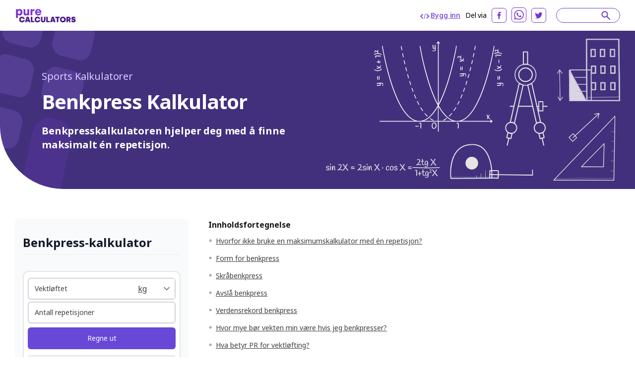

--- FILE ---
content_type: text/html; charset=utf-8
request_url: https://purecalculators.com/no/bench-press-calculator
body_size: 25948
content:
<!DOCTYPE html><html lang="no"><head><meta charset="utf-8"><meta name="viewport" content="width=device-width"><title>Benkpress Kalkulator | Finn Din 1RM</title><link rel="icon" type="image/png" sizes="32x32" href="/favicon-32x32.png"><link rel="icon" type="image/png" sizes="16x16" href="/favicon-16x16.png"><link rel="manifest" href="/site.webmanifest"><link rel="mask-icon" href="/safari-pinned-tab.svg" color="#5bbad5"><meta name="msapplication-TileColor" content="#ffc40d"><meta name="theme-color" content="#ffffff"><meta name="robots" content="index, follow"><meta name="og:site_name" content="PureCalculators"><meta property="og:locale" content="no"><meta name="language" content="no"><meta property="og:title" content="Benkpress Kalkulator | Finn Din 1RM"><meta name="twitter:title" content="Benkpress Kalkulator | Finn Din 1RM"><meta property="og:type" content="website"><meta name="og:author" content="Parmis Kazemi"><meta name="article:section" content="sports"><meta name="article:published_time" content="2022-03-29"><meta name="article:modified_time" content="2022-03-29"><meta name="article:tag" content="Sport"><meta name="article:tag" content="kalkulator"><meta name="twitter:card" content="summary_large_image"><meta name="twitter:site" content="@purecalculators"><meta name="twitter:creator" content="@purecalculators"><meta name="twitter:image" content="https://purecalculators.com/share.png"><meta property="og:image" content="https://purecalculators.com/share.png"><meta name="description" content="Benkpresskalkulatoren hjelper deg med å finne maksimalt én repetisjon."><meta property="og:description" content="Benkpresskalkulatoren hjelper deg med å finne maksimalt én repetisjon."><meta name="twitter:description" content="Benkpresskalkulatoren hjelper deg med å finne maksimalt én repetisjon."><meta name="apple-mobile-web-app-capable" content="yes"><meta name="apple-mobile-web-app-status-bar-style" content="black"><meta name="apple-mobile-web-app-title" content="PureCalculators"><link rel="apple-touch-icon" href="https://purecalculators.com/apple-touch-icon.png"><link rel="canonical" href="https://purecalculators.com/no/bench-press-calculator"><meta property="og:url" content="https://purecalculators.com/no/bench-press-calculator"><link rel="alternate" hreflang="x-default" href="https://purecalculators.com/bench-press-calculator"><link rel="alternate" hreflang="en" href="https://purecalculators.com/bench-press-calculator"><link rel="alternate" hreflang="pt" href="https://purecalculators.com/pt/bench-press-calculator"><link rel="alternate" hreflang="es" href="https://purecalculators.com/es/bench-press-calculator"><link rel="alternate" hreflang="ru" href="https://purecalculators.com/ru/bench-press-calculator"><link rel="alternate" hreflang="ar" href="https://purecalculators.com/ar/bench-press-calculator"><link rel="alternate" hreflang="fr" href="https://purecalculators.com/fr/bench-press-calculator"><link rel="alternate" hreflang="de" href="https://purecalculators.com/de/bench-press-calculator"><link rel="alternate" hreflang="ja" href="https://purecalculators.com/ja/bench-press-calculator"><link rel="alternate" hreflang="tr" href="https://purecalculators.com/tr/bench-press-calculator"><link rel="alternate" hreflang="id" href="https://purecalculators.com/id/bench-press-calculator"><link rel="alternate" hreflang="ro" href="https://purecalculators.com/ro/bench-press-calculator"><link rel="alternate" hreflang="sk" href="https://purecalculators.com/sk/bench-press-calculator"><link rel="alternate" hreflang="bg" href="https://purecalculators.com/bg/bench-press-calculator"><link rel="alternate" hreflang="hr" href="https://purecalculators.com/hr/bench-press-calculator"><link rel="alternate" hreflang="lt" href="https://purecalculators.com/lt/bench-press-calculator"><link rel="alternate" hreflang="it" href="https://purecalculators.com/it/bench-press-calculator"><link rel="alternate" hreflang="ms-MY" href="https://purecalculators.com/ms-MY/bench-press-calculator"><link rel="alternate" hreflang="sv" href="https://purecalculators.com/sv/bench-press-calculator"><link rel="alternate" hreflang="fi" href="https://purecalculators.com/fi/bench-press-calculator"><link rel="alternate" hreflang="no" href="https://purecalculators.com/no/bench-press-calculator"><link rel="alternate" hreflang="da" href="https://purecalculators.com/da/bench-press-calculator"><link rel="alternate" hreflang="nl" href="https://purecalculators.com/nl/bench-press-calculator"><link rel="alternate" hreflang="pl" href="https://purecalculators.com/pl/bench-press-calculator"><link rel="alternate" hreflang="vi" href="https://purecalculators.com/vi/bench-press-calculator"><link rel="alternate" hreflang="ko" href="https://purecalculators.com/ko/bench-press-calculator"><link rel="alternate" hreflang="lv" href="https://purecalculators.com/lv/bench-press-calculator"><link rel="alternate" hreflang="sr" href="https://purecalculators.com/sr/bench-press-calculator"><link rel="alternate" hreflang="sl" href="https://purecalculators.com/sl/bench-press-calculator"><link rel="alternate" hreflang="az" href="https://purecalculators.com/az/bench-press-calculator"><link rel="alternate" hreflang="fa" href="https://purecalculators.com/fa/bench-press-calculator"><link rel="alternate" hreflang="el" href="https://purecalculators.com/el/bench-press-calculator"><link rel="alternate" hreflang="he" href="https://purecalculators.com/he/bench-press-calculator"><link rel="alternate" hreflang="cs" href="https://purecalculators.com/cs/bench-press-calculator"><link rel="alternate" hreflang="hu" href="https://purecalculators.com/hu/bench-press-calculator"><link rel="alternate" hreflang="zh-CN" href="https://purecalculators.com/zh-CN/bench-press-calculator"><link rel="alternate" hreflang="bn" href="https://purecalculators.com/bn/bench-press-calculator"><link rel="alternate" hreflang="uk" href="https://purecalculators.com/uk/bench-press-calculator"><link rel="alternate" hreflang="et" href="https://purecalculators.com/et/bench-press-calculator"><meta name="next-head-count" content="75"><link rel="preconnect" href="https://fonts.googleapis.com"><link rel="preconnect" href="https://fonts.gstatic.com"><script src="https://g.ezodn.com/privacy/sa.cmp.js" data-cfasync="false"></script><script async="" src="https://www.googletagmanager.com/gtag/js?id=G-4YM13QNSF7"></script><script>
window.dataLayer = window.dataLayer || [];
function gtag(){dataLayer.push(arguments);}
gtag('js', new Date());
gtag('config', 'G-4YM13QNSF7', {
  page_path: window.location.pathname,
});
</script><link rel="preconnect" href="https://fonts.gstatic.com" crossorigin=""><script defer="" nomodule="" src="/_next/static/chunks/polyfills-c67a75d1b6f99dc8.js"></script><script src="/_next/static/chunks/webpack-68bd94e02564046b.js" defer=""></script><script src="/_next/static/chunks/framework-24218290e1b5df36.js" defer=""></script><script src="/_next/static/chunks/main-a3e7fed169e737f3.js" defer=""></script><script src="/_next/static/chunks/pages/_app-55009d0652dc1f94.js" defer=""></script><script src="/_next/static/chunks/425675-2d2c98024a64c08c.js" defer=""></script><script src="/_next/static/chunks/731721-e019beabad399f6d.js" defer=""></script><script src="/_next/static/chunks/364984-ff53dbf36fcec33e.js" defer=""></script><script src="/_next/static/chunks/826885-9bcb4c5e9168aeff.js" defer=""></script><script src="/_next/static/chunks/127345-e33cdb5c147df6f0.js" defer=""></script><script src="/_next/static/chunks/374366-1990d7fb29553684.js" defer=""></script><script src="/_next/static/chunks/pages/%5Bcalc%5D-ef06d8ef13b841d5.js" defer=""></script><script src="/_next/static/aMEZ9ONFlODP9IFNxZyqx/_buildManifest.js" defer=""></script><script src="/_next/static/aMEZ9ONFlODP9IFNxZyqx/_ssgManifest.js" defer=""></script><style>*,:after,:before{box-sizing:border-box;border:0 solid #e5e5e5}:after,:before{--tw-content:""}html{line-height:1.5;-webkit-text-size-adjust:100%;-moz-tab-size:4;-o-tab-size:4;tab-size:4;font-family:ui-sans-serif,system-ui,-apple-system,BlinkMacSystemFont,Segoe UI,Roboto,Helvetica Neue,Arial,Noto Sans,sans-serif,Apple Color Emoji,Segoe UI Emoji,Segoe UI Symbol,Noto Color Emoji;font-feature-settings:normal}body{margin:0;line-height:inherit}h2,h3,h4,h6{font-size:inherit;font-weight:inherit}a{color:inherit;text-decoration:inherit}strong{font-weight:bolder}table{text-indent:0;border-color:inherit;border-collapse:collapse}button,input,select{font-family:inherit;font-size:100%;font-weight:inherit;line-height:inherit;color:inherit;margin:0;padding:0}button,select{text-transform:none}[type=button],button{-webkit-appearance:button;background-color:transparent;background-image:none}h2,h3,h4,h6,p{margin:0}input::-moz-placeholder{color:#a3a3a3}input::placeholder{color:#a3a3a3}button{cursor:pointer}img,svg{display:block;vertical-align:middle}img{max-width:100%;height:auto}[type=number],[type=text],select{-webkit-appearance:none;-moz-appearance:none;appearance:none;background-color:#fff;border-color:#737373;border-width:1px;border-radius:0;padding:.5rem .75rem;font-size:1rem;line-height:1.5rem;--tw-shadow:0 0 #0000}[type=number]:focus,[type=text]:focus,select:focus{outline:2px solid transparent;outline-offset:2px;--tw-ring-inset:var(--tw-empty,/*!*/ /*!*/);--tw-ring-offset-width:0px;--tw-ring-offset-color:#fff;--tw-ring-color:#2563eb;--tw-ring-offset-shadow:var(--tw-ring-inset) 0 0 0 var(--tw-ring-offset-width) var(--tw-ring-offset-color);--tw-ring-shadow:var(--tw-ring-inset) 0 0 0 calc(1px + var(--tw-ring-offset-width)) var(--tw-ring-color);box-shadow:var(--tw-ring-offset-shadow),var(--tw-ring-shadow),var(--tw-shadow);border-color:#2563eb}input::-moz-placeholder{color:#737373;opacity:1}input::placeholder{color:#737373;opacity:1}select{background-image:url("data:image/svg+xml,%3csvg xmlns='http://www.w3.org/2000/svg' fill='none' viewBox='0 0 20 20'%3e%3cpath stroke='%23737373' stroke-linecap='round' stroke-linejoin='round' stroke-width='1.5' d='M6 8l4 4 4-4'/%3e%3c/svg%3e");background-position:right .5rem center;background-repeat:no-repeat;background-size:1.5em 1.5em;padding-right:2.5rem;-webkit-print-color-adjust:exact;print-color-adjust:exact}body{--tw-bg-opacity:1;background-color:rgb(255 255 255/var(--tw-bg-opacity));font-family:Noto Sans,sans-serif;font-size:18px;line-height:1.556;--tw-text-opacity:1;color:rgb(64 64 64/var(--tw-text-opacity))}.container{max-width:1300px;padding:0 24px;margin:0 auto}.container.md{max-width:1346px}*,:after,:before{--tw-border-spacing-x:0;--tw-border-spacing-y:0;--tw-translate-x:0;--tw-translate-y:0;--tw-rotate:0;--tw-skew-x:0;--tw-skew-y:0;--tw-scale-x:1;--tw-scale-y:1;--tw-pan-x: ;--tw-pan-y: ;--tw-pinch-zoom: ;--tw-scroll-snap-strictness:proximity;--tw-ordinal: ;--tw-slashed-zero: ;--tw-numeric-figure: ;--tw-numeric-spacing: ;--tw-numeric-fraction: ;--tw-ring-inset: ;--tw-ring-offset-width:0px;--tw-ring-offset-color:#fff;--tw-ring-color:rgba(59,130,246,.5);--tw-ring-offset-shadow:0 0 #0000;--tw-ring-shadow:0 0 #0000;--tw-shadow:0 0 #0000;--tw-shadow-colored:0 0 #0000;--tw-blur: ;--tw-brightness: ;--tw-contrast: ;--tw-grayscale: ;--tw-hue-rotate: ;--tw-invert: ;--tw-saturate: ;--tw-sepia: ;--tw-drop-shadow: ;--tw-backdrop-blur: ;--tw-backdrop-brightness: ;--tw-backdrop-contrast: ;--tw-backdrop-grayscale: ;--tw-backdrop-hue-rotate: ;--tw-backdrop-invert: ;--tw-backdrop-opacity: ;--tw-backdrop-saturate: ;--tw-backdrop-sepia: }select{background-position:right .25rem center;padding-left:.75rem;padding-right:1.5rem}nav{position:relative;--tw-bg-opacity:1;--tw-text-opacity:1;color:rgb(0 0 0/var(--tw-text-opacity))}nav{background-color:rgb(255 255 255/var(--tw-bg-opacity))}footer{--tw-text-opacity:1;color:rgb(163 163 163/var(--tw-text-opacity));background:#1d222a;padding:53px 0;position:relative}footer .container{max-width:1238px!important}footer .clickable{display:inline-block;vertical-align:top;font-size:13px;line-height:1rem;margin:6px 16px 6px 0}footer .clickable:focus,footer .clickable:hover{opacity:.7}@media (min-width:768px){.container{padding:0 15px}}@media (max-width:799px){.thing-vertical-md{display:flex;height:100px;min-height:100px;margin:10px 0 0}}.modal-container{align-items:center;background:rgba(0,0,0,.5);bottom:0;cursor:pointer;display:none;justify-content:center;left:0;position:fixed;right:0;top:0;z-index:1100}.modal-close{cursor:pointer;position:absolute;right:10px;top:10px}.modal-content{background:#fff;border-radius:5px;cursor:default;min-height:300px;max-width:80%;min-width:300px;padding:15px 20px;position:relative;z-index:10}@media (max-width:767px){footer{padding:32px 0}footer .clickable{margin:6px 10px}.modal-content{max-width:90%}}.input-calculator-container{position:relative;margin-top:.25rem;display:flex;border-radius:.375rem;border-width:2px;--tw-shadow:0 1px 2px 0 rgba(0,0,0,.05);--tw-shadow-colored:0 1px 2px 0 var(--tw-shadow-color);box-shadow:var(--tw-ring-offset-shadow,0 0 #0000),var(--tw-ring-shadow,0 0 #0000),var(--tw-shadow)}input::-webkit-date-and-time-value{height:1.5em}.input-calculator-label{pointer-events:none;display:flex;align-items:center;padding-left:.75rem}.input-calculator{display:block;width:100%;border-width:0;border-color:transparent;background-color:transparent;padding-left:.75rem;padding-right:.75rem;text-align:right}.input-calculator::-moz-placeholder{--tw-placeholder-opacity:1;color:rgb(163 163 163/var(--tw-placeholder-opacity))}.input-calculator::placeholder{--tw-placeholder-opacity:1;color:rgb(163 163 163/var(--tw-placeholder-opacity))}.input-calculator:focus{border-color:transparent;--tw-ring-color:transparent}.text-title,h2,h3,h4,h6{font-weight:700;line-height:1.25;--tw-text-opacity:1;color:rgb(23 23 23/var(--tw-text-opacity))}h2{font-size:1.25rem}h2,h3{line-height:1.75rem}h3{font-size:1.125rem}h4{font-size:1rem;line-height:1.5rem}@media (min-width:768px){h2{font-size:1.875rem;line-height:2.25rem}h3{font-size:1.25rem;line-height:1.75rem}.container{padding:0 30px}}.button{display:inline-block;--tw-bg-opacity:1;background-color:rgb(103 72 215/var(--tw-bg-opacity));padding:.75rem 1rem;font-size:.875rem;line-height:1.25rem;--tw-text-opacity:1;color:rgb(255 255 255/var(--tw-text-opacity));transition:background-color .1s ease-in-out}.button:disabled{cursor:default;--tw-bg-opacity:1;background-color:rgb(163 163 163/var(--tw-bg-opacity))}.button:focus:not([disabled],.disabled),.button:hover:not([disabled],.disabled){--tw-bg-opacity:1;background-color:rgb(56 35 132/var(--tw-bg-opacity));--tw-text-opacity:1;color:rgb(255 255 255/var(--tw-text-opacity));outline:none;transition:background-color .1s ease-in-out}.relative{position:relative}.inset-x-0{right:0;left:0}.z-20{z-index:20}.z-\[9999\]{z-index:9999}.clear-both{clear:both}.-mx-6{margin-left:-1.5rem;margin-right:-1.5rem}.-mx-\[10px\]{margin-left:-10px;margin-right:-10px}.-my-\[16px\]{margin-top:-16px;margin-bottom:-16px}.mx-auto{margin-left:auto;margin-right:auto}.my-3{margin-top:.75rem;margin-bottom:.75rem}.mb-1{margin-bottom:.25rem}.mb-12{margin-bottom:3rem}.mb-2{margin-bottom:.5rem}.mb-3{margin-bottom:.75rem}.mb-4{margin-bottom:1rem}.mb-5{margin-bottom:1.25rem}.mb-6{margin-bottom:1.5rem}.mb-8{margin-bottom:2rem}.mb-\[17px\]{margin-bottom:17px}.mb-\[18px\]{margin-bottom:18px}.mb-\[21px\]{margin-bottom:21px}.mb-\[22px\]{margin-bottom:22px}.mb-\[27px\]{margin-bottom:27px}.mb-\[5px\]{margin-bottom:5px}.mb-\[6px\]{margin-bottom:6px}.mr-0\.5{margin-right:.125rem}.mr-2{margin-right:.5rem}.mr-6{margin-right:1.5rem}.mr-\[10px\]{margin-right:10px}.mt-1{margin-top:.25rem}.mt-2{margin-top:.5rem}.mt-4{margin-top:1rem}.mt-5{margin-top:1.25rem}.mt-\[31px\]{margin-top:31px}.mt-\[3px\]{margin-top:3px}.mt-\[60px\]{margin-top:60px}.mt-auto{margin-top:auto}.block{display:block}.flex{display:flex}.hidden{display:none}.h-5{height:1.25rem}.w-1\/2{width:50%}.w-5{width:1.25rem}.w-full{width:100%}.max-w-\[1032px\]{max-width:1032px}.max-w-\[1212px\]{max-width:1212px}.max-w-\[1372px\]{max-width:1372px}.max-w-\[600px\]{max-width:600px}.flex-1{flex:1 1}.flex-grow{flex-grow:1}.cursor-pointer{cursor:pointer}.flex-col{flex-direction:column}.flex-wrap{flex-wrap:wrap}.items-center{align-items:center}.justify-start{justify-content:flex-start}.justify-end{justify-content:flex-end}.justify-center{justify-content:center}.justify-between{justify-content:space-between}.overflow-hidden{overflow:hidden}.whitespace-pre{white-space:pre}.rounded-\[8px\]{border-radius:8px}.rounded-full{border-radius:9999px}.rounded-md{border-radius:.375rem}.rounded-xl{border-radius:.75rem}.rounded-bl-\[128px\]{border-bottom-left-radius:128px}.border-0{border-width:0}.border-2{border-width:2px}.border-b{border-bottom-width:1px}.border-b-\[3px\]{border-bottom-width:3px}.border-gray-200{--tw-border-opacity:1;border-color:rgb(229 229 229/var(--tw-border-opacity))}.border-gray-300{--tw-border-opacity:1;border-color:rgb(212 212 212/var(--tw-border-opacity))}.border-grey-800{--tw-border-opacity:1;border-color:rgb(234 236 240/var(--tw-border-opacity))}.border-purple-200{--tw-border-opacity:1;border-color:rgb(105 65 198/var(--tw-border-opacity))}.border-purple-700a20{border-color:rgba(179,138,255,.2)}.bg-gray-100{--tw-bg-opacity:1;background-color:rgb(245 245 245/var(--tw-bg-opacity))}.bg-grey-1000{--tw-bg-opacity:1;background-color:rgb(252 250 255/var(--tw-bg-opacity))}.bg-grey-900{--tw-bg-opacity:1;background-color:rgb(249 250 251/var(--tw-bg-opacity))}.bg-purple-900{--tw-bg-opacity:1;background-color:rgb(66 48 125/var(--tw-bg-opacity))}.bg-white{--tw-bg-opacity:1;background-color:rgb(255 255 255/var(--tw-bg-opacity))}.fill-current{fill:currentColor}.p-2{padding:.5rem}.p-\[22px\]{padding:22px}.px-4{padding-left:1rem;padding-right:1rem}.px-6{padding-left:1.5rem;padding-right:1.5rem}.px-\[10px\]{padding-left:10px;padding-right:10px}.py-2{padding-top:.5rem;padding-bottom:.5rem}.py-8{padding-top:2rem;padding-bottom:2rem}.py-\[16px\]{padding-top:16px;padding-bottom:16px}.py-\[30px\]{padding-top:30px;padding-bottom:30px}.pb-10{padding-bottom:2.5rem}.pb-2{padding-bottom:.5rem}.pb-4{padding-bottom:1rem}.pb-6{padding-bottom:1.5rem}.pb-\[14px\]{padding-bottom:14px}.pb-\[20px\]{padding-bottom:20px}.pb-\[30px\]{padding-bottom:30px}.pl-1{padding-left:.25rem}.pl-3{padding-left:.75rem}.pl-\[62px\]{padding-left:62px}.pr-5{padding-right:1.25rem}.pr-6{padding-right:1.5rem}.pt-10{padding-top:2.5rem}.pt-5{padding-top:1.25rem}.pt-6{padding-top:1.5rem}.pt-\[10px\]{padding-top:10px}.pt-\[61px\]{padding-top:61px}.pt-\[7px\]{padding-top:7px}.text-center{text-align:center}.font-noto-sans{font-family:Noto Sans,sans-serif}.text-\[14px\]{font-size:14px}.text-\[16px\]{font-size:16px}.text-\[20px\]{font-size:20px}.text-\[30px\]{font-size:30px}.text-base{font-size:1rem;line-height:1.5rem}.text-h2{line-height:1.2;letter-spacing:-.9px;font-weight:700}.text-h2{font-size:40px}.text-lg{font-size:1.125rem;line-height:1.75rem}.text-sm{font-size:.875rem;line-height:1.25rem}.text-xl{font-size:1.25rem;line-height:1.75rem}.text-xs{font-size:.75rem;line-height:1rem}.font-bold{font-weight:700}.font-semibold{font-weight:600}.uppercase{text-transform:uppercase}.leading-\[1\.35\]{line-height:1.35}.leading-\[1\.467\]{line-height:1.467}.leading-\[1\.4\]{line-height:1.4}.leading-\[1\.5\]{line-height:1.5}.leading-\[2\]{line-height:2}.leading-normal{line-height:1.5}.tracking-\[-0\.16px\]{letter-spacing:-.16px}.tracking-\[-0\.318px\]{letter-spacing:-.318px}.tracking-normal{letter-spacing:0}.text-black{--tw-text-opacity:1;color:rgb(0 0 0/var(--tw-text-opacity))}.text-dark-grey-100{--tw-text-opacity:1;color:rgb(64 64 64/var(--tw-text-opacity))}.text-dark-grey-200{--tw-text-opacity:1;color:rgb(23 23 23/var(--tw-text-opacity))}.text-dark-grey-300{--tw-text-opacity:1;color:rgb(16 24 40/var(--tw-text-opacity))}.text-dark-grey-400{--tw-text-opacity:1;color:rgb(71 84 103/var(--tw-text-opacity))}.text-dark-grey-700{--tw-text-opacity:1;color:rgb(82 82 82/var(--tw-text-opacity))}.text-gray-400{--tw-text-opacity:1;color:rgb(163 163 163/var(--tw-text-opacity))}.text-gray-600{--tw-text-opacity:1;color:rgb(82 82 82/var(--tw-text-opacity))}.text-gray-700{--tw-text-opacity:1;color:rgb(64 64 64/var(--tw-text-opacity))}.text-purple-1100{--tw-text-opacity:1;color:rgb(219 202 255/var(--tw-text-opacity))}.text-purple-200{--tw-text-opacity:1;color:rgb(105 65 198/var(--tw-text-opacity))}.text-purple-500{--tw-text-opacity:1;color:rgb(127 86 217/var(--tw-text-opacity))}.text-purple-700{--tw-text-opacity:1;color:rgb(179 138 255/var(--tw-text-opacity))}.text-white{--tw-text-opacity:1;color:rgb(255 255 255/var(--tw-text-opacity))}.underline{text-decoration-line:underline}.shadow-sm{--tw-shadow:0 1px 2px 0 rgba(0,0,0,.05);--tw-shadow-colored:0 1px 2px 0 var(--tw-shadow-color)}.shadow-sm{box-shadow:var(--tw-ring-offset-shadow,0 0 #0000),var(--tw-ring-shadow,0 0 #0000),var(--tw-shadow)}.transition-all{transition-property:all;transition-timing-function:cubic-bezier(.4,0,.2,1);transition-duration:.15s}.hover\:text-purple-300:hover{--tw-text-opacity:1;color:rgb(158 119 237/var(--tw-text-opacity))}.hover\:underline:hover{text-decoration-line:underline}.hover\:no-underline:hover{text-decoration-line:none}.hover\:opacity-75:hover{opacity:.75}@media (min-width:640px){.sm\:mx-2{margin-left:.5rem;margin-right:.5rem}.sm\:flex{display:flex}.sm\:text-sm{font-size:.875rem;line-height:1.25rem}}@media (min-width:768px){.md\:-my-\[10px\]{margin-top:-10px;margin-bottom:-10px}.md\:-my-\[16px\]{margin-top:-16px;margin-bottom:-16px}.md\:mx-0{margin-left:0;margin-right:0}.md\:mb-0{margin-bottom:0}.md\:mb-2{margin-bottom:.5rem}.md\:mb-4{margin-bottom:1rem}.md\:mb-\[10px\]{margin-bottom:10px}.md\:mb-\[83px\]{margin-bottom:83px}.md\:mr-8{margin-right:2rem}.md\:mt-0{margin-top:0}.md\:block{display:block}.md\:flex{display:flex}.md\:w-1\/2{width:50%}.md\:w-\[218px\]{width:218px}.md\:w-\[260px\]{width:260px}.md\:max-w-\[672px\]{max-width:672px}.md\:flex-wrap{flex-wrap:wrap}.md\:border-t{border-top-width:1px}.md\:border-none{border-style:none}.md\:border-grey-400{--tw-border-opacity:1;border-color:rgb(212 212 212/var(--tw-border-opacity))}.md\:bg-transparent{background-color:transparent}.md\:px-0{padding-left:0;padding-right:0}.md\:py-\[10px\]{padding-top:10px;padding-bottom:10px}.md\:py-\[16px\]{padding-top:16px;padding-bottom:16px}.md\:py-\[60px\]{padding-top:60px;padding-bottom:60px}.md\:py-\[90px\]{padding-top:90px;padding-bottom:90px}.md\:pb-0{padding-bottom:0}.md\:pb-\[50px\]{padding-bottom:50px}.md\:pb-\[60px\]{padding-bottom:60px}.md\:pb-\[96px\]{padding-bottom:96px}.md\:pl-0{padding-left:0}.md\:pr-5{padding-right:1.25rem}.md\:pt-0{padding-top:0}.md\:text-left{text-align:left}.md\:text-2xl{font-size:1.5rem;line-height:2rem}.md\:text-\[24px\]{font-size:24px}.md\:font-bold{font-weight:700}.md\:leading-\[1\.20\]{line-height:1.2}.md\:text-white{--tw-text-opacity:1;color:rgb(255 255 255/var(--tw-text-opacity))}}@media (min-width:1024px){.lg\:w-\[304px\]{width:304px}.lg\:w-\[336px\]{width:336px}.lg\:w-\[350px\]{width:350px}.lg\:pb-0{padding-bottom:0}.lg\:pl-5{padding-left:1.25rem}}@media (min-width:1280px){.xl\:w-\[308px\]{width:308px}.xl\:w-\[418px\]{width:418px}.xl\:w-\[593px\]{width:593px}.xl\:pl-10{padding-left:2.5rem}.xl\:pl-\[54px\]{padding-left:54px}}[class*=hero-]:before{content:"";background:url(/_next/static/media/bg-hero.543db1ca.svg) no-repeat 0 0/100% auto;position:absolute;top:0;right:0;bottom:-300px;left:0;pointer-events:none}.hero-details:before{background-image:none}.hero-details:after{content:"";position:absolute;left:0;top:0}.hero-details:after{background:url(/_next/static/media/illustration02.b5cf787a.svg) no-repeat 0 0/358px 440px;width:358px;height:440px;left:-167px;top:-79px}@media (max-width:767px){.text-h2{font-size:32px}.hero-details:after{content:none}}body{font-family:BlinkMacSystemFont,-apple-system,Noto Sans,Roboto,Helvetica Neue,Arial,sans-serif,Apple Color Emoji,Segoe UI Emoji,Segoe UI Symbol,Noto Color Emoji;font-weight:400;word-wrap:break-word;-webkit-font-smoothing:antialiased;-moz-osx-font-smoothing:grayscale}.toc{display:inline-block;padding-top:.4rem;padding-bottom:.4rem;padding-left:.5rem;font-size:1rem;line-height:1.5rem;text-decoration-line:underline}@media (min-width:768px){.toc{font-size:.875rem;line-height:1.25rem}}</style><link rel="stylesheet" href="/_next/static/css/ce14325d43474947.css" data-n-g="" media="print" onload="this.media='all'"><noscript><link rel="stylesheet" href="/_next/static/css/ce14325d43474947.css"></noscript><noscript data-n-css=""></noscript><style id="__jsx-25dd005f244980bb">.nav-logo.jsx-25dd005f244980bb{display:block;height:30px;width:124px}nav.jsx-25dd005f244980bb{padding:15px 60px}@media(max-width:1280px){.nav.jsx-25dd005f244980bb{padding:15px 30px}}@media(max-width:767px){.nav.jsx-25dd005f244980bb{padding:16px 24px}.nav-logo.jsx-25dd005f244980bb{height:30px;width:124px}}</style><style id="__jsx-2105737182">#thing-129{position:relative;overflow:hidden;
          display: none;
        }</style><style id="__jsx-1858005397">#thing-133{position:relative;overflow:hidden;
          display: none;
        }</style><style id="__jsx-1454470770">#thing-134{position:relative;overflow:hidden;
          display: none;
        }</style><style id="__jsx-3022690554">#thing-138{position:relative;overflow:hidden;position: sticky; top: 10px;
          display: none;
        }</style><style id="__jsx-319098097">#thing-140{position:relative;overflow:hidden;
          display: none;
        }</style><style id="__jsx-1939914517">#thing-137{position:relative;overflow:hidden;position: sticky; top: 10px;
          display: none;
        }</style><style id="__jsx-3594066431">@media(min-width:768px){.calculator-component.jsx-3594066431{margin-right:40px;min-width:310px;width:310px}}</style><style id="__jsx-1869975899">#thing-139{position:relative;overflow:hidden;position: sticky; top: 10px;
          display: none;
        }</style><style id="__jsx-2d65909889adfafc">.footer-logo.jsx-2d65909889adfafc{display:block}.logo.jsx-2d65909889adfafc{font-weight:700;font-size:16px;padding-top:20px;padding-bottom:20px}</style><style id="__jsx-43013d48d08af43a">.site-content.jsx-43013d48d08af43a{min-height:85vh}</style><style data-href="https://fonts.googleapis.com/css2?family=Inter:ital,opsz,wght@0,14..32,100..900;1,14..32,100..900&amp;family=Noto+Sans:ital,wght@0,100..900;1,100..900&amp;display=swap">@font-face{font-family:'Inter';font-style:italic;font-weight:100;font-display:swap;src:url(https://fonts.gstatic.com/s/inter/v18/UcCM3FwrK3iLTcvneQg7Ca725JhhKnNqk4j1ebLhAm8SrXTc2dphjg.woff) format('woff')}@font-face{font-family:'Inter';font-style:italic;font-weight:100;font-display:swap;src:url(https://fonts.gstatic.com/s/inter/v18/UcCM3FwrK3iLTcvneQg7Ca725JhhKnOKk4j1ebLhAm8SrXTc2dphjg.woff) format('woff')}@font-face{font-family:'Inter';font-style:italic;font-weight:100;font-display:swap;src:url(https://fonts.gstatic.com/s/inter/v18/UcCM3FwrK3iLTcvneQg7Ca725JhhKnOCk4j1ebLhAm8SrXTc2dphjg.woff) format('woff')}@font-face{font-family:'Inter';font-style:italic;font-weight:100;font-display:swap;src:url(https://fonts.gstatic.com/s/inter/v18/UcCM3FwrK3iLTcvneQg7Ca725JhhKnOak4j1ebLhAm8SrXTc2dphjg.woff) format('woff')}@font-face{font-family:'Inter';font-style:italic;font-weight:100;font-display:swap;src:url(https://fonts.gstatic.com/s/inter/v18/UcCM3FwrK3iLTcvneQg7Ca725JhhKnOqk4j1ebLhAm8SrXTc2dphjg.woff) format('woff')}@font-face{font-family:'Inter';font-style:italic;font-weight:100;font-display:swap;src:url(https://fonts.gstatic.com/s/inter/v18/UcCM3FwrK3iLTcvneQg7Ca725JhhKnPKk4j1ebLhAm8SrXTc2dphjg.woff) format('woff')}@font-face{font-family:'Inter';font-style:italic;font-weight:100;font-display:swap;src:url(https://fonts.gstatic.com/s/inter/v18/UcCM3FwrK3iLTcvneQg7Ca725JhhKnPqk4j1ebLhAm8SrXTc2dphjg.woff) format('woff')}@font-face{font-family:'Inter';font-style:italic;font-weight:200;font-display:swap;src:url(https://fonts.gstatic.com/s/inter/v18/UcCM3FwrK3iLTcvneQg7Ca725JhhKnNqk4j1ebLhAm8SrXTcWdthjg.woff) format('woff')}@font-face{font-family:'Inter';font-style:italic;font-weight:200;font-display:swap;src:url(https://fonts.gstatic.com/s/inter/v18/UcCM3FwrK3iLTcvneQg7Ca725JhhKnOKk4j1ebLhAm8SrXTcWdthjg.woff) format('woff')}@font-face{font-family:'Inter';font-style:italic;font-weight:200;font-display:swap;src:url(https://fonts.gstatic.com/s/inter/v18/UcCM3FwrK3iLTcvneQg7Ca725JhhKnOCk4j1ebLhAm8SrXTcWdthjg.woff) format('woff')}@font-face{font-family:'Inter';font-style:italic;font-weight:200;font-display:swap;src:url(https://fonts.gstatic.com/s/inter/v18/UcCM3FwrK3iLTcvneQg7Ca725JhhKnOak4j1ebLhAm8SrXTcWdthjg.woff) format('woff')}@font-face{font-family:'Inter';font-style:italic;font-weight:200;font-display:swap;src:url(https://fonts.gstatic.com/s/inter/v18/UcCM3FwrK3iLTcvneQg7Ca725JhhKnOqk4j1ebLhAm8SrXTcWdthjg.woff) format('woff')}@font-face{font-family:'Inter';font-style:italic;font-weight:200;font-display:swap;src:url(https://fonts.gstatic.com/s/inter/v18/UcCM3FwrK3iLTcvneQg7Ca725JhhKnPKk4j1ebLhAm8SrXTcWdthjg.woff) format('woff')}@font-face{font-family:'Inter';font-style:italic;font-weight:200;font-display:swap;src:url(https://fonts.gstatic.com/s/inter/v18/UcCM3FwrK3iLTcvneQg7Ca725JhhKnPqk4j1ebLhAm8SrXTcWdthjg.woff) format('woff')}@font-face{font-family:'Inter';font-style:italic;font-weight:300;font-display:swap;src:url(https://fonts.gstatic.com/s/inter/v18/UcCM3FwrK3iLTcvneQg7Ca725JhhKnNqk4j1ebLhAm8SrXTch9thjg.woff) format('woff')}@font-face{font-family:'Inter';font-style:italic;font-weight:300;font-display:swap;src:url(https://fonts.gstatic.com/s/inter/v18/UcCM3FwrK3iLTcvneQg7Ca725JhhKnOKk4j1ebLhAm8SrXTch9thjg.woff) format('woff')}@font-face{font-family:'Inter';font-style:italic;font-weight:300;font-display:swap;src:url(https://fonts.gstatic.com/s/inter/v18/UcCM3FwrK3iLTcvneQg7Ca725JhhKnOCk4j1ebLhAm8SrXTch9thjg.woff) format('woff')}@font-face{font-family:'Inter';font-style:italic;font-weight:300;font-display:swap;src:url(https://fonts.gstatic.com/s/inter/v18/UcCM3FwrK3iLTcvneQg7Ca725JhhKnOak4j1ebLhAm8SrXTch9thjg.woff) format('woff')}@font-face{font-family:'Inter';font-style:italic;font-weight:300;font-display:swap;src:url(https://fonts.gstatic.com/s/inter/v18/UcCM3FwrK3iLTcvneQg7Ca725JhhKnOqk4j1ebLhAm8SrXTch9thjg.woff) format('woff')}@font-face{font-family:'Inter';font-style:italic;font-weight:300;font-display:swap;src:url(https://fonts.gstatic.com/s/inter/v18/UcCM3FwrK3iLTcvneQg7Ca725JhhKnPKk4j1ebLhAm8SrXTch9thjg.woff) format('woff')}@font-face{font-family:'Inter';font-style:italic;font-weight:300;font-display:swap;src:url(https://fonts.gstatic.com/s/inter/v18/UcCM3FwrK3iLTcvneQg7Ca725JhhKnPqk4j1ebLhAm8SrXTch9thjg.woff) format('woff')}@font-face{font-family:'Inter';font-style:italic;font-weight:400;font-display:swap;src:url(https://fonts.gstatic.com/s/inter/v18/UcCM3FwrK3iLTcvneQg7Ca725JhhKnNqk4j1ebLhAm8SrXTc2dthjg.woff) format('woff')}@font-face{font-family:'Inter';font-style:italic;font-weight:400;font-display:swap;src:url(https://fonts.gstatic.com/s/inter/v18/UcCM3FwrK3iLTcvneQg7Ca725JhhKnOKk4j1ebLhAm8SrXTc2dthjg.woff) format('woff')}@font-face{font-family:'Inter';font-style:italic;font-weight:400;font-display:swap;src:url(https://fonts.gstatic.com/s/inter/v18/UcCM3FwrK3iLTcvneQg7Ca725JhhKnOCk4j1ebLhAm8SrXTc2dthjg.woff) format('woff')}@font-face{font-family:'Inter';font-style:italic;font-weight:400;font-display:swap;src:url(https://fonts.gstatic.com/s/inter/v18/UcCM3FwrK3iLTcvneQg7Ca725JhhKnOak4j1ebLhAm8SrXTc2dthjg.woff) format('woff')}@font-face{font-family:'Inter';font-style:italic;font-weight:400;font-display:swap;src:url(https://fonts.gstatic.com/s/inter/v18/UcCM3FwrK3iLTcvneQg7Ca725JhhKnOqk4j1ebLhAm8SrXTc2dthjg.woff) format('woff')}@font-face{font-family:'Inter';font-style:italic;font-weight:400;font-display:swap;src:url(https://fonts.gstatic.com/s/inter/v18/UcCM3FwrK3iLTcvneQg7Ca725JhhKnPKk4j1ebLhAm8SrXTc2dthjg.woff) format('woff')}@font-face{font-family:'Inter';font-style:italic;font-weight:400;font-display:swap;src:url(https://fonts.gstatic.com/s/inter/v18/UcCM3FwrK3iLTcvneQg7Ca725JhhKnPqk4j1ebLhAm8SrXTc2dthjg.woff) format('woff')}@font-face{font-family:'Inter';font-style:italic;font-weight:500;font-display:swap;src:url(https://fonts.gstatic.com/s/inter/v18/UcCM3FwrK3iLTcvneQg7Ca725JhhKnNqk4j1ebLhAm8SrXTc69thjg.woff) format('woff')}@font-face{font-family:'Inter';font-style:italic;font-weight:500;font-display:swap;src:url(https://fonts.gstatic.com/s/inter/v18/UcCM3FwrK3iLTcvneQg7Ca725JhhKnOKk4j1ebLhAm8SrXTc69thjg.woff) format('woff')}@font-face{font-family:'Inter';font-style:italic;font-weight:500;font-display:swap;src:url(https://fonts.gstatic.com/s/inter/v18/UcCM3FwrK3iLTcvneQg7Ca725JhhKnOCk4j1ebLhAm8SrXTc69thjg.woff) format('woff')}@font-face{font-family:'Inter';font-style:italic;font-weight:500;font-display:swap;src:url(https://fonts.gstatic.com/s/inter/v18/UcCM3FwrK3iLTcvneQg7Ca725JhhKnOak4j1ebLhAm8SrXTc69thjg.woff) format('woff')}@font-face{font-family:'Inter';font-style:italic;font-weight:500;font-display:swap;src:url(https://fonts.gstatic.com/s/inter/v18/UcCM3FwrK3iLTcvneQg7Ca725JhhKnOqk4j1ebLhAm8SrXTc69thjg.woff) format('woff')}@font-face{font-family:'Inter';font-style:italic;font-weight:500;font-display:swap;src:url(https://fonts.gstatic.com/s/inter/v18/UcCM3FwrK3iLTcvneQg7Ca725JhhKnPKk4j1ebLhAm8SrXTc69thjg.woff) format('woff')}@font-face{font-family:'Inter';font-style:italic;font-weight:500;font-display:swap;src:url(https://fonts.gstatic.com/s/inter/v18/UcCM3FwrK3iLTcvneQg7Ca725JhhKnPqk4j1ebLhAm8SrXTc69thjg.woff) format('woff')}@font-face{font-family:'Inter';font-style:italic;font-weight:600;font-display:swap;src:url(https://fonts.gstatic.com/s/inter/v18/UcCM3FwrK3iLTcvneQg7Ca725JhhKnNqk4j1ebLhAm8SrXTcB9xhjg.woff) format('woff')}@font-face{font-family:'Inter';font-style:italic;font-weight:600;font-display:swap;src:url(https://fonts.gstatic.com/s/inter/v18/UcCM3FwrK3iLTcvneQg7Ca725JhhKnOKk4j1ebLhAm8SrXTcB9xhjg.woff) format('woff')}@font-face{font-family:'Inter';font-style:italic;font-weight:600;font-display:swap;src:url(https://fonts.gstatic.com/s/inter/v18/UcCM3FwrK3iLTcvneQg7Ca725JhhKnOCk4j1ebLhAm8SrXTcB9xhjg.woff) format('woff')}@font-face{font-family:'Inter';font-style:italic;font-weight:600;font-display:swap;src:url(https://fonts.gstatic.com/s/inter/v18/UcCM3FwrK3iLTcvneQg7Ca725JhhKnOak4j1ebLhAm8SrXTcB9xhjg.woff) format('woff')}@font-face{font-family:'Inter';font-style:italic;font-weight:600;font-display:swap;src:url(https://fonts.gstatic.com/s/inter/v18/UcCM3FwrK3iLTcvneQg7Ca725JhhKnOqk4j1ebLhAm8SrXTcB9xhjg.woff) format('woff')}@font-face{font-family:'Inter';font-style:italic;font-weight:600;font-display:swap;src:url(https://fonts.gstatic.com/s/inter/v18/UcCM3FwrK3iLTcvneQg7Ca725JhhKnPKk4j1ebLhAm8SrXTcB9xhjg.woff) format('woff')}@font-face{font-family:'Inter';font-style:italic;font-weight:600;font-display:swap;src:url(https://fonts.gstatic.com/s/inter/v18/UcCM3FwrK3iLTcvneQg7Ca725JhhKnPqk4j1ebLhAm8SrXTcB9xhjg.woff) format('woff')}@font-face{font-family:'Inter';font-style:italic;font-weight:700;font-display:swap;src:url(https://fonts.gstatic.com/s/inter/v18/UcCM3FwrK3iLTcvneQg7Ca725JhhKnNqk4j1ebLhAm8SrXTcPtxhjg.woff) format('woff')}@font-face{font-family:'Inter';font-style:italic;font-weight:700;font-display:swap;src:url(https://fonts.gstatic.com/s/inter/v18/UcCM3FwrK3iLTcvneQg7Ca725JhhKnOKk4j1ebLhAm8SrXTcPtxhjg.woff) format('woff')}@font-face{font-family:'Inter';font-style:italic;font-weight:700;font-display:swap;src:url(https://fonts.gstatic.com/s/inter/v18/UcCM3FwrK3iLTcvneQg7Ca725JhhKnOCk4j1ebLhAm8SrXTcPtxhjg.woff) format('woff')}@font-face{font-family:'Inter';font-style:italic;font-weight:700;font-display:swap;src:url(https://fonts.gstatic.com/s/inter/v18/UcCM3FwrK3iLTcvneQg7Ca725JhhKnOak4j1ebLhAm8SrXTcPtxhjg.woff) format('woff')}@font-face{font-family:'Inter';font-style:italic;font-weight:700;font-display:swap;src:url(https://fonts.gstatic.com/s/inter/v18/UcCM3FwrK3iLTcvneQg7Ca725JhhKnOqk4j1ebLhAm8SrXTcPtxhjg.woff) format('woff')}@font-face{font-family:'Inter';font-style:italic;font-weight:700;font-display:swap;src:url(https://fonts.gstatic.com/s/inter/v18/UcCM3FwrK3iLTcvneQg7Ca725JhhKnPKk4j1ebLhAm8SrXTcPtxhjg.woff) format('woff')}@font-face{font-family:'Inter';font-style:italic;font-weight:700;font-display:swap;src:url(https://fonts.gstatic.com/s/inter/v18/UcCM3FwrK3iLTcvneQg7Ca725JhhKnPqk4j1ebLhAm8SrXTcPtxhjg.woff) format('woff')}@font-face{font-family:'Inter';font-style:italic;font-weight:800;font-display:swap;src:url(https://fonts.gstatic.com/s/inter/v18/UcCM3FwrK3iLTcvneQg7Ca725JhhKnNqk4j1ebLhAm8SrXTcWdxhjg.woff) format('woff')}@font-face{font-family:'Inter';font-style:italic;font-weight:800;font-display:swap;src:url(https://fonts.gstatic.com/s/inter/v18/UcCM3FwrK3iLTcvneQg7Ca725JhhKnOKk4j1ebLhAm8SrXTcWdxhjg.woff) format('woff')}@font-face{font-family:'Inter';font-style:italic;font-weight:800;font-display:swap;src:url(https://fonts.gstatic.com/s/inter/v18/UcCM3FwrK3iLTcvneQg7Ca725JhhKnOCk4j1ebLhAm8SrXTcWdxhjg.woff) format('woff')}@font-face{font-family:'Inter';font-style:italic;font-weight:800;font-display:swap;src:url(https://fonts.gstatic.com/s/inter/v18/UcCM3FwrK3iLTcvneQg7Ca725JhhKnOak4j1ebLhAm8SrXTcWdxhjg.woff) format('woff')}@font-face{font-family:'Inter';font-style:italic;font-weight:800;font-display:swap;src:url(https://fonts.gstatic.com/s/inter/v18/UcCM3FwrK3iLTcvneQg7Ca725JhhKnOqk4j1ebLhAm8SrXTcWdxhjg.woff) format('woff')}@font-face{font-family:'Inter';font-style:italic;font-weight:800;font-display:swap;src:url(https://fonts.gstatic.com/s/inter/v18/UcCM3FwrK3iLTcvneQg7Ca725JhhKnPKk4j1ebLhAm8SrXTcWdxhjg.woff) format('woff')}@font-face{font-family:'Inter';font-style:italic;font-weight:800;font-display:swap;src:url(https://fonts.gstatic.com/s/inter/v18/UcCM3FwrK3iLTcvneQg7Ca725JhhKnPqk4j1ebLhAm8SrXTcWdxhjg.woff) format('woff')}@font-face{font-family:'Inter';font-style:italic;font-weight:900;font-display:swap;src:url(https://fonts.gstatic.com/s/inter/v18/UcCM3FwrK3iLTcvneQg7Ca725JhhKnNqk4j1ebLhAm8SrXTccNxhjg.woff) format('woff')}@font-face{font-family:'Inter';font-style:italic;font-weight:900;font-display:swap;src:url(https://fonts.gstatic.com/s/inter/v18/UcCM3FwrK3iLTcvneQg7Ca725JhhKnOKk4j1ebLhAm8SrXTccNxhjg.woff) format('woff')}@font-face{font-family:'Inter';font-style:italic;font-weight:900;font-display:swap;src:url(https://fonts.gstatic.com/s/inter/v18/UcCM3FwrK3iLTcvneQg7Ca725JhhKnOCk4j1ebLhAm8SrXTccNxhjg.woff) format('woff')}@font-face{font-family:'Inter';font-style:italic;font-weight:900;font-display:swap;src:url(https://fonts.gstatic.com/s/inter/v18/UcCM3FwrK3iLTcvneQg7Ca725JhhKnOak4j1ebLhAm8SrXTccNxhjg.woff) format('woff')}@font-face{font-family:'Inter';font-style:italic;font-weight:900;font-display:swap;src:url(https://fonts.gstatic.com/s/inter/v18/UcCM3FwrK3iLTcvneQg7Ca725JhhKnOqk4j1ebLhAm8SrXTccNxhjg.woff) format('woff')}@font-face{font-family:'Inter';font-style:italic;font-weight:900;font-display:swap;src:url(https://fonts.gstatic.com/s/inter/v18/UcCM3FwrK3iLTcvneQg7Ca725JhhKnPKk4j1ebLhAm8SrXTccNxhjg.woff) format('woff')}@font-face{font-family:'Inter';font-style:italic;font-weight:900;font-display:swap;src:url(https://fonts.gstatic.com/s/inter/v18/UcCM3FwrK3iLTcvneQg7Ca725JhhKnPqk4j1ebLhAm8SrXTccNxhjg.woff) format('woff')}@font-face{font-family:'Inter';font-style:normal;font-weight:100;font-display:swap;src:url(https://fonts.gstatic.com/s/inter/v18/UcCO3FwrK3iLTeHuS_nVMrMxCp50SjIw2boKoduKmMEVuLyeMZs.woff) format('woff')}@font-face{font-family:'Inter';font-style:normal;font-weight:100;font-display:swap;src:url(https://fonts.gstatic.com/s/inter/v18/UcCO3FwrK3iLTeHuS_nVMrMxCp50qjIw2boKoduKmMEVuLyeMZs.woff) format('woff')}@font-face{font-family:'Inter';font-style:normal;font-weight:100;font-display:swap;src:url(https://fonts.gstatic.com/s/inter/v18/UcCO3FwrK3iLTeHuS_nVMrMxCp50ojIw2boKoduKmMEVuLyeMZs.woff) format('woff')}@font-face{font-family:'Inter';font-style:normal;font-weight:100;font-display:swap;src:url(https://fonts.gstatic.com/s/inter/v18/UcCO3FwrK3iLTeHuS_nVMrMxCp50ujIw2boKoduKmMEVuLyeMZs.woff) format('woff')}@font-face{font-family:'Inter';font-style:normal;font-weight:100;font-display:swap;src:url(https://fonts.gstatic.com/s/inter/v18/UcCO3FwrK3iLTeHuS_nVMrMxCp50ijIw2boKoduKmMEVuLyeMZs.woff) format('woff')}@font-face{font-family:'Inter';font-style:normal;font-weight:100;font-display:swap;src:url(https://fonts.gstatic.com/s/inter/v18/UcCO3FwrK3iLTeHuS_nVMrMxCp506jIw2boKoduKmMEVuLyeMZs.woff) format('woff')}@font-face{font-family:'Inter';font-style:normal;font-weight:100;font-display:swap;src:url(https://fonts.gstatic.com/s/inter/v18/UcCO3FwrK3iLTeHuS_nVMrMxCp50yjIw2boKoduKmMEVuLyeMZs.woff) format('woff')}@font-face{font-family:'Inter';font-style:normal;font-weight:200;font-display:swap;src:url(https://fonts.gstatic.com/s/inter/v18/UcCO3FwrK3iLTeHuS_nVMrMxCp50SjIw2boKoduKmMEVuDyfMZs.woff) format('woff')}@font-face{font-family:'Inter';font-style:normal;font-weight:200;font-display:swap;src:url(https://fonts.gstatic.com/s/inter/v18/UcCO3FwrK3iLTeHuS_nVMrMxCp50qjIw2boKoduKmMEVuDyfMZs.woff) format('woff')}@font-face{font-family:'Inter';font-style:normal;font-weight:200;font-display:swap;src:url(https://fonts.gstatic.com/s/inter/v18/UcCO3FwrK3iLTeHuS_nVMrMxCp50ojIw2boKoduKmMEVuDyfMZs.woff) format('woff')}@font-face{font-family:'Inter';font-style:normal;font-weight:200;font-display:swap;src:url(https://fonts.gstatic.com/s/inter/v18/UcCO3FwrK3iLTeHuS_nVMrMxCp50ujIw2boKoduKmMEVuDyfMZs.woff) format('woff')}@font-face{font-family:'Inter';font-style:normal;font-weight:200;font-display:swap;src:url(https://fonts.gstatic.com/s/inter/v18/UcCO3FwrK3iLTeHuS_nVMrMxCp50ijIw2boKoduKmMEVuDyfMZs.woff) format('woff')}@font-face{font-family:'Inter';font-style:normal;font-weight:200;font-display:swap;src:url(https://fonts.gstatic.com/s/inter/v18/UcCO3FwrK3iLTeHuS_nVMrMxCp506jIw2boKoduKmMEVuDyfMZs.woff) format('woff')}@font-face{font-family:'Inter';font-style:normal;font-weight:200;font-display:swap;src:url(https://fonts.gstatic.com/s/inter/v18/UcCO3FwrK3iLTeHuS_nVMrMxCp50yjIw2boKoduKmMEVuDyfMZs.woff) format('woff')}@font-face{font-family:'Inter';font-style:normal;font-weight:300;font-display:swap;src:url(https://fonts.gstatic.com/s/inter/v18/UcCO3FwrK3iLTeHuS_nVMrMxCp50SjIw2boKoduKmMEVuOKfMZs.woff) format('woff')}@font-face{font-family:'Inter';font-style:normal;font-weight:300;font-display:swap;src:url(https://fonts.gstatic.com/s/inter/v18/UcCO3FwrK3iLTeHuS_nVMrMxCp50qjIw2boKoduKmMEVuOKfMZs.woff) format('woff')}@font-face{font-family:'Inter';font-style:normal;font-weight:300;font-display:swap;src:url(https://fonts.gstatic.com/s/inter/v18/UcCO3FwrK3iLTeHuS_nVMrMxCp50ojIw2boKoduKmMEVuOKfMZs.woff) format('woff')}@font-face{font-family:'Inter';font-style:normal;font-weight:300;font-display:swap;src:url(https://fonts.gstatic.com/s/inter/v18/UcCO3FwrK3iLTeHuS_nVMrMxCp50ujIw2boKoduKmMEVuOKfMZs.woff) format('woff')}@font-face{font-family:'Inter';font-style:normal;font-weight:300;font-display:swap;src:url(https://fonts.gstatic.com/s/inter/v18/UcCO3FwrK3iLTeHuS_nVMrMxCp50ijIw2boKoduKmMEVuOKfMZs.woff) format('woff')}@font-face{font-family:'Inter';font-style:normal;font-weight:300;font-display:swap;src:url(https://fonts.gstatic.com/s/inter/v18/UcCO3FwrK3iLTeHuS_nVMrMxCp506jIw2boKoduKmMEVuOKfMZs.woff) format('woff')}@font-face{font-family:'Inter';font-style:normal;font-weight:300;font-display:swap;src:url(https://fonts.gstatic.com/s/inter/v18/UcCO3FwrK3iLTeHuS_nVMrMxCp50yjIw2boKoduKmMEVuOKfMZs.woff) format('woff')}@font-face{font-family:'Inter';font-style:normal;font-weight:400;font-display:swap;src:url(https://fonts.gstatic.com/s/inter/v18/UcCO3FwrK3iLTeHuS_nVMrMxCp50SjIw2boKoduKmMEVuLyfMZs.woff) format('woff')}@font-face{font-family:'Inter';font-style:normal;font-weight:400;font-display:swap;src:url(https://fonts.gstatic.com/s/inter/v18/UcCO3FwrK3iLTeHuS_nVMrMxCp50qjIw2boKoduKmMEVuLyfMZs.woff) format('woff')}@font-face{font-family:'Inter';font-style:normal;font-weight:400;font-display:swap;src:url(https://fonts.gstatic.com/s/inter/v18/UcCO3FwrK3iLTeHuS_nVMrMxCp50ojIw2boKoduKmMEVuLyfMZs.woff) format('woff')}@font-face{font-family:'Inter';font-style:normal;font-weight:400;font-display:swap;src:url(https://fonts.gstatic.com/s/inter/v18/UcCO3FwrK3iLTeHuS_nVMrMxCp50ujIw2boKoduKmMEVuLyfMZs.woff) format('woff')}@font-face{font-family:'Inter';font-style:normal;font-weight:400;font-display:swap;src:url(https://fonts.gstatic.com/s/inter/v18/UcCO3FwrK3iLTeHuS_nVMrMxCp50ijIw2boKoduKmMEVuLyfMZs.woff) format('woff')}@font-face{font-family:'Inter';font-style:normal;font-weight:400;font-display:swap;src:url(https://fonts.gstatic.com/s/inter/v18/UcCO3FwrK3iLTeHuS_nVMrMxCp506jIw2boKoduKmMEVuLyfMZs.woff) format('woff')}@font-face{font-family:'Inter';font-style:normal;font-weight:400;font-display:swap;src:url(https://fonts.gstatic.com/s/inter/v18/UcCO3FwrK3iLTeHuS_nVMrMxCp50yjIw2boKoduKmMEVuLyfMZs.woff) format('woff')}@font-face{font-family:'Inter';font-style:normal;font-weight:500;font-display:swap;src:url(https://fonts.gstatic.com/s/inter/v18/UcCO3FwrK3iLTeHuS_nVMrMxCp50SjIw2boKoduKmMEVuI6fMZs.woff) format('woff')}@font-face{font-family:'Inter';font-style:normal;font-weight:500;font-display:swap;src:url(https://fonts.gstatic.com/s/inter/v18/UcCO3FwrK3iLTeHuS_nVMrMxCp50qjIw2boKoduKmMEVuI6fMZs.woff) format('woff')}@font-face{font-family:'Inter';font-style:normal;font-weight:500;font-display:swap;src:url(https://fonts.gstatic.com/s/inter/v18/UcCO3FwrK3iLTeHuS_nVMrMxCp50ojIw2boKoduKmMEVuI6fMZs.woff) format('woff')}@font-face{font-family:'Inter';font-style:normal;font-weight:500;font-display:swap;src:url(https://fonts.gstatic.com/s/inter/v18/UcCO3FwrK3iLTeHuS_nVMrMxCp50ujIw2boKoduKmMEVuI6fMZs.woff) format('woff')}@font-face{font-family:'Inter';font-style:normal;font-weight:500;font-display:swap;src:url(https://fonts.gstatic.com/s/inter/v18/UcCO3FwrK3iLTeHuS_nVMrMxCp50ijIw2boKoduKmMEVuI6fMZs.woff) format('woff')}@font-face{font-family:'Inter';font-style:normal;font-weight:500;font-display:swap;src:url(https://fonts.gstatic.com/s/inter/v18/UcCO3FwrK3iLTeHuS_nVMrMxCp506jIw2boKoduKmMEVuI6fMZs.woff) format('woff')}@font-face{font-family:'Inter';font-style:normal;font-weight:500;font-display:swap;src:url(https://fonts.gstatic.com/s/inter/v18/UcCO3FwrK3iLTeHuS_nVMrMxCp50yjIw2boKoduKmMEVuI6fMZs.woff) format('woff')}@font-face{font-family:'Inter';font-style:normal;font-weight:600;font-display:swap;src:url(https://fonts.gstatic.com/s/inter/v18/UcCO3FwrK3iLTeHuS_nVMrMxCp50SjIw2boKoduKmMEVuGKYMZs.woff) format('woff')}@font-face{font-family:'Inter';font-style:normal;font-weight:600;font-display:swap;src:url(https://fonts.gstatic.com/s/inter/v18/UcCO3FwrK3iLTeHuS_nVMrMxCp50qjIw2boKoduKmMEVuGKYMZs.woff) format('woff')}@font-face{font-family:'Inter';font-style:normal;font-weight:600;font-display:swap;src:url(https://fonts.gstatic.com/s/inter/v18/UcCO3FwrK3iLTeHuS_nVMrMxCp50ojIw2boKoduKmMEVuGKYMZs.woff) format('woff')}@font-face{font-family:'Inter';font-style:normal;font-weight:600;font-display:swap;src:url(https://fonts.gstatic.com/s/inter/v18/UcCO3FwrK3iLTeHuS_nVMrMxCp50ujIw2boKoduKmMEVuGKYMZs.woff) format('woff')}@font-face{font-family:'Inter';font-style:normal;font-weight:600;font-display:swap;src:url(https://fonts.gstatic.com/s/inter/v18/UcCO3FwrK3iLTeHuS_nVMrMxCp50ijIw2boKoduKmMEVuGKYMZs.woff) format('woff')}@font-face{font-family:'Inter';font-style:normal;font-weight:600;font-display:swap;src:url(https://fonts.gstatic.com/s/inter/v18/UcCO3FwrK3iLTeHuS_nVMrMxCp506jIw2boKoduKmMEVuGKYMZs.woff) format('woff')}@font-face{font-family:'Inter';font-style:normal;font-weight:600;font-display:swap;src:url(https://fonts.gstatic.com/s/inter/v18/UcCO3FwrK3iLTeHuS_nVMrMxCp50yjIw2boKoduKmMEVuGKYMZs.woff) format('woff')}@font-face{font-family:'Inter';font-style:normal;font-weight:700;font-display:swap;src:url(https://fonts.gstatic.com/s/inter/v18/UcCO3FwrK3iLTeHuS_nVMrMxCp50SjIw2boKoduKmMEVuFuYMZs.woff) format('woff')}@font-face{font-family:'Inter';font-style:normal;font-weight:700;font-display:swap;src:url(https://fonts.gstatic.com/s/inter/v18/UcCO3FwrK3iLTeHuS_nVMrMxCp50qjIw2boKoduKmMEVuFuYMZs.woff) format('woff')}@font-face{font-family:'Inter';font-style:normal;font-weight:700;font-display:swap;src:url(https://fonts.gstatic.com/s/inter/v18/UcCO3FwrK3iLTeHuS_nVMrMxCp50ojIw2boKoduKmMEVuFuYMZs.woff) format('woff')}@font-face{font-family:'Inter';font-style:normal;font-weight:700;font-display:swap;src:url(https://fonts.gstatic.com/s/inter/v18/UcCO3FwrK3iLTeHuS_nVMrMxCp50ujIw2boKoduKmMEVuFuYMZs.woff) format('woff')}@font-face{font-family:'Inter';font-style:normal;font-weight:700;font-display:swap;src:url(https://fonts.gstatic.com/s/inter/v18/UcCO3FwrK3iLTeHuS_nVMrMxCp50ijIw2boKoduKmMEVuFuYMZs.woff) format('woff')}@font-face{font-family:'Inter';font-style:normal;font-weight:700;font-display:swap;src:url(https://fonts.gstatic.com/s/inter/v18/UcCO3FwrK3iLTeHuS_nVMrMxCp506jIw2boKoduKmMEVuFuYMZs.woff) format('woff')}@font-face{font-family:'Inter';font-style:normal;font-weight:700;font-display:swap;src:url(https://fonts.gstatic.com/s/inter/v18/UcCO3FwrK3iLTeHuS_nVMrMxCp50yjIw2boKoduKmMEVuFuYMZs.woff) format('woff')}@font-face{font-family:'Inter';font-style:normal;font-weight:800;font-display:swap;src:url(https://fonts.gstatic.com/s/inter/v18/UcCO3FwrK3iLTeHuS_nVMrMxCp50SjIw2boKoduKmMEVuDyYMZs.woff) format('woff')}@font-face{font-family:'Inter';font-style:normal;font-weight:800;font-display:swap;src:url(https://fonts.gstatic.com/s/inter/v18/UcCO3FwrK3iLTeHuS_nVMrMxCp50qjIw2boKoduKmMEVuDyYMZs.woff) format('woff')}@font-face{font-family:'Inter';font-style:normal;font-weight:800;font-display:swap;src:url(https://fonts.gstatic.com/s/inter/v18/UcCO3FwrK3iLTeHuS_nVMrMxCp50ojIw2boKoduKmMEVuDyYMZs.woff) format('woff')}@font-face{font-family:'Inter';font-style:normal;font-weight:800;font-display:swap;src:url(https://fonts.gstatic.com/s/inter/v18/UcCO3FwrK3iLTeHuS_nVMrMxCp50ujIw2boKoduKmMEVuDyYMZs.woff) format('woff')}@font-face{font-family:'Inter';font-style:normal;font-weight:800;font-display:swap;src:url(https://fonts.gstatic.com/s/inter/v18/UcCO3FwrK3iLTeHuS_nVMrMxCp50ijIw2boKoduKmMEVuDyYMZs.woff) format('woff')}@font-face{font-family:'Inter';font-style:normal;font-weight:800;font-display:swap;src:url(https://fonts.gstatic.com/s/inter/v18/UcCO3FwrK3iLTeHuS_nVMrMxCp506jIw2boKoduKmMEVuDyYMZs.woff) format('woff')}@font-face{font-family:'Inter';font-style:normal;font-weight:800;font-display:swap;src:url(https://fonts.gstatic.com/s/inter/v18/UcCO3FwrK3iLTeHuS_nVMrMxCp50yjIw2boKoduKmMEVuDyYMZs.woff) format('woff')}@font-face{font-family:'Inter';font-style:normal;font-weight:900;font-display:swap;src:url(https://fonts.gstatic.com/s/inter/v18/UcCO3FwrK3iLTeHuS_nVMrMxCp50SjIw2boKoduKmMEVuBWYMZs.woff) format('woff')}@font-face{font-family:'Inter';font-style:normal;font-weight:900;font-display:swap;src:url(https://fonts.gstatic.com/s/inter/v18/UcCO3FwrK3iLTeHuS_nVMrMxCp50qjIw2boKoduKmMEVuBWYMZs.woff) format('woff')}@font-face{font-family:'Inter';font-style:normal;font-weight:900;font-display:swap;src:url(https://fonts.gstatic.com/s/inter/v18/UcCO3FwrK3iLTeHuS_nVMrMxCp50ojIw2boKoduKmMEVuBWYMZs.woff) format('woff')}@font-face{font-family:'Inter';font-style:normal;font-weight:900;font-display:swap;src:url(https://fonts.gstatic.com/s/inter/v18/UcCO3FwrK3iLTeHuS_nVMrMxCp50ujIw2boKoduKmMEVuBWYMZs.woff) format('woff')}@font-face{font-family:'Inter';font-style:normal;font-weight:900;font-display:swap;src:url(https://fonts.gstatic.com/s/inter/v18/UcCO3FwrK3iLTeHuS_nVMrMxCp50ijIw2boKoduKmMEVuBWYMZs.woff) format('woff')}@font-face{font-family:'Inter';font-style:normal;font-weight:900;font-display:swap;src:url(https://fonts.gstatic.com/s/inter/v18/UcCO3FwrK3iLTeHuS_nVMrMxCp506jIw2boKoduKmMEVuBWYMZs.woff) format('woff')}@font-face{font-family:'Inter';font-style:normal;font-weight:900;font-display:swap;src:url(https://fonts.gstatic.com/s/inter/v18/UcCO3FwrK3iLTeHuS_nVMrMxCp50yjIw2boKoduKmMEVuBWYMZs.woff) format('woff')}@font-face{font-family:'Noto Sans';font-style:italic;font-weight:100;font-stretch:normal;font-display:swap;src:url(https://fonts.gstatic.com/s/notosans/v36/o-0kIpQlx3QUlC5A4PNr4C5OaxRsfNNlKbCePevHtVtX57DGjDU1QDcf6VQ.woff) format('woff')}@font-face{font-family:'Noto Sans';font-style:italic;font-weight:200;font-stretch:normal;font-display:swap;src:url(https://fonts.gstatic.com/s/notosans/v36/o-0kIpQlx3QUlC5A4PNr4C5OaxRsfNNlKbCePevHtVtX57DGjDU1QLce6VQ.woff) format('woff')}@font-face{font-family:'Noto Sans';font-style:italic;font-weight:300;font-stretch:normal;font-display:swap;src:url(https://fonts.gstatic.com/s/notosans/v36/o-0kIpQlx3QUlC5A4PNr4C5OaxRsfNNlKbCePevHtVtX57DGjDU1QGke6VQ.woff) format('woff')}@font-face{font-family:'Noto Sans';font-style:italic;font-weight:400;font-stretch:normal;font-display:swap;src:url(https://fonts.gstatic.com/s/notosans/v36/o-0kIpQlx3QUlC5A4PNr4C5OaxRsfNNlKbCePevHtVtX57DGjDU1QDce6VQ.woff) format('woff')}@font-face{font-family:'Noto Sans';font-style:italic;font-weight:500;font-stretch:normal;font-display:swap;src:url(https://fonts.gstatic.com/s/notosans/v36/o-0kIpQlx3QUlC5A4PNr4C5OaxRsfNNlKbCePevHtVtX57DGjDU1QAUe6VQ.woff) format('woff')}@font-face{font-family:'Noto Sans';font-style:italic;font-weight:600;font-stretch:normal;font-display:swap;src:url(https://fonts.gstatic.com/s/notosans/v36/o-0kIpQlx3QUlC5A4PNr4C5OaxRsfNNlKbCePevHtVtX57DGjDU1QOkZ6VQ.woff) format('woff')}@font-face{font-family:'Noto Sans';font-style:italic;font-weight:700;font-stretch:normal;font-display:swap;src:url(https://fonts.gstatic.com/s/notosans/v36/o-0kIpQlx3QUlC5A4PNr4C5OaxRsfNNlKbCePevHtVtX57DGjDU1QNAZ6VQ.woff) format('woff')}@font-face{font-family:'Noto Sans';font-style:italic;font-weight:800;font-stretch:normal;font-display:swap;src:url(https://fonts.gstatic.com/s/notosans/v36/o-0kIpQlx3QUlC5A4PNr4C5OaxRsfNNlKbCePevHtVtX57DGjDU1QLcZ6VQ.woff) format('woff')}@font-face{font-family:'Noto Sans';font-style:italic;font-weight:900;font-stretch:normal;font-display:swap;src:url(https://fonts.gstatic.com/s/notosans/v36/o-0kIpQlx3QUlC5A4PNr4C5OaxRsfNNlKbCePevHtVtX57DGjDU1QJ4Z6VQ.woff) format('woff')}@font-face{font-family:'Noto Sans';font-style:normal;font-weight:100;font-stretch:normal;font-display:swap;src:url(https://fonts.gstatic.com/s/notosans/v36/o-0mIpQlx3QUlC5A4PNB6Ryti20_6n1iPHjcz6L1SoM-jCpoiyD9At9e.woff) format('woff')}@font-face{font-family:'Noto Sans';font-style:normal;font-weight:200;font-stretch:normal;font-display:swap;src:url(https://fonts.gstatic.com/s/notosans/v36/o-0mIpQlx3QUlC5A4PNB6Ryti20_6n1iPHjcz6L1SoM-jCpoiyB9A99e.woff) format('woff')}@font-face{font-family:'Noto Sans';font-style:normal;font-weight:300;font-stretch:normal;font-display:swap;src:url(https://fonts.gstatic.com/s/notosans/v36/o-0mIpQlx3QUlC5A4PNB6Ryti20_6n1iPHjcz6L1SoM-jCpoiyCjA99e.woff) format('woff')}@font-face{font-family:'Noto Sans';font-style:normal;font-weight:400;font-stretch:normal;font-display:swap;src:url(https://fonts.gstatic.com/s/notosans/v36/o-0mIpQlx3QUlC5A4PNB6Ryti20_6n1iPHjcz6L1SoM-jCpoiyD9A99e.woff) format('woff')}@font-face{font-family:'Noto Sans';font-style:normal;font-weight:500;font-stretch:normal;font-display:swap;src:url(https://fonts.gstatic.com/s/notosans/v36/o-0mIpQlx3QUlC5A4PNB6Ryti20_6n1iPHjcz6L1SoM-jCpoiyDPA99e.woff) format('woff')}@font-face{font-family:'Noto Sans';font-style:normal;font-weight:600;font-stretch:normal;font-display:swap;src:url(https://fonts.gstatic.com/s/notosans/v36/o-0mIpQlx3QUlC5A4PNB6Ryti20_6n1iPHjcz6L1SoM-jCpoiyAjBN9e.woff) format('woff')}@font-face{font-family:'Noto Sans';font-style:normal;font-weight:700;font-stretch:normal;font-display:swap;src:url(https://fonts.gstatic.com/s/notosans/v36/o-0mIpQlx3QUlC5A4PNB6Ryti20_6n1iPHjcz6L1SoM-jCpoiyAaBN9e.woff) format('woff')}@font-face{font-family:'Noto Sans';font-style:normal;font-weight:800;font-stretch:normal;font-display:swap;src:url(https://fonts.gstatic.com/s/notosans/v36/o-0mIpQlx3QUlC5A4PNB6Ryti20_6n1iPHjcz6L1SoM-jCpoiyB9BN9e.woff) format('woff')}@font-face{font-family:'Noto Sans';font-style:normal;font-weight:900;font-stretch:normal;font-display:swap;src:url(https://fonts.gstatic.com/s/notosans/v36/o-0mIpQlx3QUlC5A4PNB6Ryti20_6n1iPHjcz6L1SoM-jCpoiyBUBN9e.woff) format('woff')}@font-face{font-family:'Inter';font-style:italic;font-weight:100 900;font-display:swap;src:url(https://fonts.gstatic.com/s/inter/v18/UcCm3FwrK3iLTcvnUwkT9mI1F55MKw.woff2) format('woff2');unicode-range:U+0460-052F,U+1C80-1C88,U+20B4,U+2DE0-2DFF,U+A640-A69F,U+FE2E-FE2F}@font-face{font-family:'Inter';font-style:italic;font-weight:100 900;font-display:swap;src:url(https://fonts.gstatic.com/s/inter/v18/UcCm3FwrK3iLTcvnUwAT9mI1F55MKw.woff2) format('woff2');unicode-range:U+0301,U+0400-045F,U+0490-0491,U+04B0-04B1,U+2116}@font-face{font-family:'Inter';font-style:italic;font-weight:100 900;font-display:swap;src:url(https://fonts.gstatic.com/s/inter/v18/UcCm3FwrK3iLTcvnUwgT9mI1F55MKw.woff2) format('woff2');unicode-range:U+1F00-1FFF}@font-face{font-family:'Inter';font-style:italic;font-weight:100 900;font-display:swap;src:url(https://fonts.gstatic.com/s/inter/v18/UcCm3FwrK3iLTcvnUwcT9mI1F55MKw.woff2) format('woff2');unicode-range:U+0370-0377,U+037A-037F,U+0384-038A,U+038C,U+038E-03A1,U+03A3-03FF}@font-face{font-family:'Inter';font-style:italic;font-weight:100 900;font-display:swap;src:url(https://fonts.gstatic.com/s/inter/v18/UcCm3FwrK3iLTcvnUwsT9mI1F55MKw.woff2) format('woff2');unicode-range:U+0102-0103,U+0110-0111,U+0128-0129,U+0168-0169,U+01A0-01A1,U+01AF-01B0,U+0300-0301,U+0303-0304,U+0308-0309,U+0323,U+0329,U+1EA0-1EF9,U+20AB}@font-face{font-family:'Inter';font-style:italic;font-weight:100 900;font-display:swap;src:url(https://fonts.gstatic.com/s/inter/v18/UcCm3FwrK3iLTcvnUwoT9mI1F55MKw.woff2) format('woff2');unicode-range:U+0100-02AF,U+0304,U+0308,U+0329,U+1E00-1E9F,U+1EF2-1EFF,U+2020,U+20A0-20AB,U+20AD-20C0,U+2113,U+2C60-2C7F,U+A720-A7FF}@font-face{font-family:'Inter';font-style:italic;font-weight:100 900;font-display:swap;src:url(https://fonts.gstatic.com/s/inter/v18/UcCm3FwrK3iLTcvnUwQT9mI1F54.woff2) format('woff2');unicode-range:U+0000-00FF,U+0131,U+0152-0153,U+02BB-02BC,U+02C6,U+02DA,U+02DC,U+0304,U+0308,U+0329,U+2000-206F,U+2074,U+20AC,U+2122,U+2191,U+2193,U+2212,U+2215,U+FEFF,U+FFFD}@font-face{font-family:'Inter';font-style:normal;font-weight:100 900;font-display:swap;src:url(https://fonts.gstatic.com/s/inter/v18/UcCo3FwrK3iLTcvvYwYZ8UA3J58.woff2) format('woff2');unicode-range:U+0460-052F,U+1C80-1C88,U+20B4,U+2DE0-2DFF,U+A640-A69F,U+FE2E-FE2F}@font-face{font-family:'Inter';font-style:normal;font-weight:100 900;font-display:swap;src:url(https://fonts.gstatic.com/s/inter/v18/UcCo3FwrK3iLTcvmYwYZ8UA3J58.woff2) format('woff2');unicode-range:U+0301,U+0400-045F,U+0490-0491,U+04B0-04B1,U+2116}@font-face{font-family:'Inter';font-style:normal;font-weight:100 900;font-display:swap;src:url(https://fonts.gstatic.com/s/inter/v18/UcCo3FwrK3iLTcvuYwYZ8UA3J58.woff2) format('woff2');unicode-range:U+1F00-1FFF}@font-face{font-family:'Inter';font-style:normal;font-weight:100 900;font-display:swap;src:url(https://fonts.gstatic.com/s/inter/v18/UcCo3FwrK3iLTcvhYwYZ8UA3J58.woff2) format('woff2');unicode-range:U+0370-0377,U+037A-037F,U+0384-038A,U+038C,U+038E-03A1,U+03A3-03FF}@font-face{font-family:'Inter';font-style:normal;font-weight:100 900;font-display:swap;src:url(https://fonts.gstatic.com/s/inter/v18/UcCo3FwrK3iLTcvtYwYZ8UA3J58.woff2) format('woff2');unicode-range:U+0102-0103,U+0110-0111,U+0128-0129,U+0168-0169,U+01A0-01A1,U+01AF-01B0,U+0300-0301,U+0303-0304,U+0308-0309,U+0323,U+0329,U+1EA0-1EF9,U+20AB}@font-face{font-family:'Inter';font-style:normal;font-weight:100 900;font-display:swap;src:url(https://fonts.gstatic.com/s/inter/v18/UcCo3FwrK3iLTcvsYwYZ8UA3J58.woff2) format('woff2');unicode-range:U+0100-02AF,U+0304,U+0308,U+0329,U+1E00-1E9F,U+1EF2-1EFF,U+2020,U+20A0-20AB,U+20AD-20C0,U+2113,U+2C60-2C7F,U+A720-A7FF}@font-face{font-family:'Inter';font-style:normal;font-weight:100 900;font-display:swap;src:url(https://fonts.gstatic.com/s/inter/v18/UcCo3FwrK3iLTcviYwYZ8UA3.woff2) format('woff2');unicode-range:U+0000-00FF,U+0131,U+0152-0153,U+02BB-02BC,U+02C6,U+02DA,U+02DC,U+0304,U+0308,U+0329,U+2000-206F,U+2074,U+20AC,U+2122,U+2191,U+2193,U+2212,U+2215,U+FEFF,U+FFFD}@font-face{font-family:'Noto Sans';font-style:italic;font-weight:100 900;font-stretch:100%;font-display:swap;src:url(https://fonts.gstatic.com/s/notosans/v36/o-0ZIpQlx3QUlC5A4PNr4C5OaxRsfNNlKbCePevttHOmHS91ixg0.woff2) format('woff2');unicode-range:U+0460-052F,U+1C80-1C88,U+20B4,U+2DE0-2DFF,U+A640-A69F,U+FE2E-FE2F}@font-face{font-family:'Noto Sans';font-style:italic;font-weight:100 900;font-stretch:100%;font-display:swap;src:url(https://fonts.gstatic.com/s/notosans/v36/o-0ZIpQlx3QUlC5A4PNr4C5OaxRsfNNlKbCePevtvXOmHS91ixg0.woff2) format('woff2');unicode-range:U+0301,U+0400-045F,U+0490-0491,U+04B0-04B1,U+2116}@font-face{font-family:'Noto Sans';font-style:italic;font-weight:100 900;font-stretch:100%;font-display:swap;src:url(https://fonts.gstatic.com/s/notosans/v36/o-0ZIpQlx3QUlC5A4PNr4C5OaxRsfNNlKbCePevtuHOmHS91ixg0.woff2) format('woff2');unicode-range:U+0900-097F,U+1CD0-1CF9,U+200C-200D,U+20A8,U+20B9,U+20F0,U+25CC,U+A830-A839,U+A8E0-A8FF,U+11B00-11B09}@font-face{font-family:'Noto Sans';font-style:italic;font-weight:100 900;font-stretch:100%;font-display:swap;src:url(https://fonts.gstatic.com/s/notosans/v36/o-0ZIpQlx3QUlC5A4PNr4C5OaxRsfNNlKbCePevttXOmHS91ixg0.woff2) format('woff2');unicode-range:U+1F00-1FFF}@font-face{font-family:'Noto Sans';font-style:italic;font-weight:100 900;font-stretch:100%;font-display:swap;src:url(https://fonts.gstatic.com/s/notosans/v36/o-0ZIpQlx3QUlC5A4PNr4C5OaxRsfNNlKbCePevtunOmHS91ixg0.woff2) format('woff2');unicode-range:U+0370-0377,U+037A-037F,U+0384-038A,U+038C,U+038E-03A1,U+03A3-03FF}@font-face{font-family:'Noto Sans';font-style:italic;font-weight:100 900;font-stretch:100%;font-display:swap;src:url(https://fonts.gstatic.com/s/notosans/v36/o-0ZIpQlx3QUlC5A4PNr4C5OaxRsfNNlKbCePevttnOmHS91ixg0.woff2) format('woff2');unicode-range:U+0102-0103,U+0110-0111,U+0128-0129,U+0168-0169,U+01A0-01A1,U+01AF-01B0,U+0300-0301,U+0303-0304,U+0308-0309,U+0323,U+0329,U+1EA0-1EF9,U+20AB}@font-face{font-family:'Noto Sans';font-style:italic;font-weight:100 900;font-stretch:100%;font-display:swap;src:url(https://fonts.gstatic.com/s/notosans/v36/o-0ZIpQlx3QUlC5A4PNr4C5OaxRsfNNlKbCePevtt3OmHS91ixg0.woff2) format('woff2');unicode-range:U+0100-02AF,U+0304,U+0308,U+0329,U+1E00-1E9F,U+1EF2-1EFF,U+2020,U+20A0-20AB,U+20AD-20C0,U+2113,U+2C60-2C7F,U+A720-A7FF}@font-face{font-family:'Noto Sans';font-style:italic;font-weight:100 900;font-stretch:100%;font-display:swap;src:url(https://fonts.gstatic.com/s/notosans/v36/o-0ZIpQlx3QUlC5A4PNr4C5OaxRsfNNlKbCePevtuXOmHS91iw.woff2) format('woff2');unicode-range:U+0000-00FF,U+0131,U+0152-0153,U+02BB-02BC,U+02C6,U+02DA,U+02DC,U+0304,U+0308,U+0329,U+2000-206F,U+2074,U+20AC,U+2122,U+2191,U+2193,U+2212,U+2215,U+FEFF,U+FFFD}@font-face{font-family:'Noto Sans';font-style:normal;font-weight:100 900;font-stretch:100%;font-display:swap;src:url(https://fonts.gstatic.com/s/notosans/v36/o-0bIpQlx3QUlC5A4PNB6Ryti20_6n1iPHjc5aPdu3mhPy1Fig.woff2) format('woff2');unicode-range:U+0460-052F,U+1C80-1C88,U+20B4,U+2DE0-2DFF,U+A640-A69F,U+FE2E-FE2F}@font-face{font-family:'Noto Sans';font-style:normal;font-weight:100 900;font-stretch:100%;font-display:swap;src:url(https://fonts.gstatic.com/s/notosans/v36/o-0bIpQlx3QUlC5A4PNB6Ryti20_6n1iPHjc5ardu3mhPy1Fig.woff2) format('woff2');unicode-range:U+0301,U+0400-045F,U+0490-0491,U+04B0-04B1,U+2116}@font-face{font-family:'Noto Sans';font-style:normal;font-weight:100 900;font-stretch:100%;font-display:swap;src:url(https://fonts.gstatic.com/s/notosans/v36/o-0bIpQlx3QUlC5A4PNB6Ryti20_6n1iPHjc5a_du3mhPy1Fig.woff2) format('woff2');unicode-range:U+0900-097F,U+1CD0-1CF9,U+200C-200D,U+20A8,U+20B9,U+20F0,U+25CC,U+A830-A839,U+A8E0-A8FF,U+11B00-11B09}@font-face{font-family:'Noto Sans';font-style:normal;font-weight:100 900;font-stretch:100%;font-display:swap;src:url(https://fonts.gstatic.com/s/notosans/v36/o-0bIpQlx3QUlC5A4PNB6Ryti20_6n1iPHjc5aLdu3mhPy1Fig.woff2) format('woff2');unicode-range:U+1F00-1FFF}@font-face{font-family:'Noto Sans';font-style:normal;font-weight:100 900;font-stretch:100%;font-display:swap;src:url(https://fonts.gstatic.com/s/notosans/v36/o-0bIpQlx3QUlC5A4PNB6Ryti20_6n1iPHjc5a3du3mhPy1Fig.woff2) format('woff2');unicode-range:U+0370-0377,U+037A-037F,U+0384-038A,U+038C,U+038E-03A1,U+03A3-03FF}@font-face{font-family:'Noto Sans';font-style:normal;font-weight:100 900;font-stretch:100%;font-display:swap;src:url(https://fonts.gstatic.com/s/notosans/v36/o-0bIpQlx3QUlC5A4PNB6Ryti20_6n1iPHjc5aHdu3mhPy1Fig.woff2) format('woff2');unicode-range:U+0102-0103,U+0110-0111,U+0128-0129,U+0168-0169,U+01A0-01A1,U+01AF-01B0,U+0300-0301,U+0303-0304,U+0308-0309,U+0323,U+0329,U+1EA0-1EF9,U+20AB}@font-face{font-family:'Noto Sans';font-style:normal;font-weight:100 900;font-stretch:100%;font-display:swap;src:url(https://fonts.gstatic.com/s/notosans/v36/o-0bIpQlx3QUlC5A4PNB6Ryti20_6n1iPHjc5aDdu3mhPy1Fig.woff2) format('woff2');unicode-range:U+0100-02AF,U+0304,U+0308,U+0329,U+1E00-1E9F,U+1EF2-1EFF,U+2020,U+20A0-20AB,U+20AD-20C0,U+2113,U+2C60-2C7F,U+A720-A7FF}@font-face{font-family:'Noto Sans';font-style:normal;font-weight:100 900;font-stretch:100%;font-display:swap;src:url(https://fonts.gstatic.com/s/notosans/v36/o-0bIpQlx3QUlC5A4PNB6Ryti20_6n1iPHjc5a7du3mhPy0.woff2) format('woff2');unicode-range:U+0000-00FF,U+0131,U+0152-0153,U+02BB-02BC,U+02C6,U+02DA,U+02DC,U+0304,U+0308,U+0329,U+2000-206F,U+2074,U+20AC,U+2122,U+2191,U+2193,U+2212,U+2215,U+FEFF,U+FFFD}</style></head><body><div id="__next"><nav class="jsx-25dd005f244980bb nav flex inset-x-0 w-full items-center justify-between shadow-sm relative z-[9999] border-b-[3px] border-purple-700a20 md:border-none"><a href="/no"><div class="jsx-25dd005f244980bb nav-logo"><svg class="" xmlns="http://www.w3.org/2000/svg" viewBox="0 0 198.4 48.8"><title>PureCalculators</title><path fill="#4b1b8b" d="m153.8 45.8-1.6-.4a8.7 8.7 0 0 1-6.7-7.3c-.7-5 2.7-9.5 7.7-10.2 2.8-.4 5.4.1 7.6 2a8.9 8.9 0 0 1-4.9 16c0-.2 0-.2-.1-.1h-2zm-3.4-9c0 2.6 1.9 4.4 4.4 4.4 2.6 0 4.4-1.9 4.4-4.4 0-2.6-1.9-4.4-4.4-4.4a4.2 4.2 0 0 0-4.4 4.4zM22 45.8l-1.2-.3a8.5 8.5 0 0 1-6.9-7.7 8.8 8.8 0 0 1 7.8-10c2-.2 4 0 5.8 1a8 8 0 0 1 4.4 5.8c0 .3 0 .3-.2.3H27c-.1 0-.2 0-.3-.2a3.5 3.5 0 0 0-3.2-2.3c-2.8-.2-4.7 1.7-4.6 4.6 0 1.3.5 2.5 1.6 3.3 1.7 1.4 5 1.3 6.4-1.4l.4-.2h4.6c.3 0 .3 0 .3.3a8.2 8.2 0 0 1-5.7 6.3c-.7.2-1.5.4-2.3.4H22zm49.9 0c-.4-.2-.9-.2-1.3-.3a8.5 8.5 0 0 1-6.8-7.7 8.8 8.8 0 0 1 7.7-10c2-.2 4 0 5.9 1a8 8 0 0 1 4.4 5.8c0 .3 0 .3-.3.3h-4.6c-.2 0-.3 0-.3-.2a3.5 3.5 0 0 0-3.3-2.3c-2.8-.2-4.7 1.7-4.6 4.6 0 1.3.5 2.5 1.6 3.3 1.7 1.4 5 1.3 6.4-1.4l.4-.2h4.6c.3 0 .3 0 .3.3a8.2 8.2 0 0 1-5.7 6.3c-.7.2-1.5.4-2.3.4h-2.2zm116.1 0-1.7-.3a5.6 5.6 0 0 1-4.4-5.6c0-.3 0-.3.3-.3h4c.1 0 .2 0 .3.2.1.7.6 1.2 1.2 1.4.8.3 1.6.3 2.5.1l.4-.2c.7-.4.6-1.3 0-1.6-.6-.3-1.2-.4-1.8-.5-1-.2-2.2-.4-3.2-.8a4.8 4.8 0 0 1-3.3-4.6c0-2.7 1.3-4.7 3.9-5.5 2-.5 3.9-.5 5.8.2 2.1.8 3.2 2.4 3.5 4.6.1.6 0 .6-.5.6H191c-.1 0-.2 0-.3-.2 0-.5-.3-.9-.8-1a3 3 0 0 0-2.3-.1l-.3.2c-.5.4-.5 1 0 1.4.6.3 1.2.4 1.8.5l3.5.7c1.9.7 3 2 3.3 4v1.7c0 .4-.1.9-.3 1.3-.7 1.9-2.2 3-4 3.4l-1.8.4h-1.9zm-97.5 0-1-.3A6.6 6.6 0 0 1 84 39V28.3c0-.2 0-.2.2-.2h4.2c.3 0 .3 0 .3.4v10c0 .4 0 .8.2 1.2.3 1 1.3 1.7 2.6 1.6 1.5-.1 2.3-1 2.3-2.5V28.5c0-.3.1-.4.4-.4h4c.3 0 .4 0 .4.3v10.2a7 7 0 0 1-2 5.2 7 7 0 0 1-4.2 2h-2.1z"></path><path fill="#7a33d3" d="M3.7 18V4.3c0-.3.1-.4.4-.4h5c.3 0 .3 0 .3.3v1.5l.1.3.3-.1c1-1.3 2.2-2 3.8-2.4 4-.7 8.1 1 9.8 5.4 1.3 3.5 1.2 7-.4 10.4a8 8 0 0 1-6.3 4.6c-1.8.2-3.6 0-5.2-1-.6-.3-1.1-.8-1.6-1.4 0-.2-.1-.3-.3-.2-.2 0 0 .2 0 .3v10c0 .3-.2.4-.5.4h-5c-.3 0-.4 0-.4-.4V18zm14.7-4.3-.1-1.2a7.2 7.2 0 0 0-.2-.8c-.6-1.8-2-3-3.8-3-2-.2-3.6.7-4.4 2.5a6 6 0 0 0 0 5.1c1.4 3 5.4 3.2 7.3 1 .9-1 1.2-2.3 1.2-3.6zm59.5 1.6H71c-.2 0-.3 0-.2.3.2 2.1 1.9 3.7 4 3.9a6 6 0 0 0 3.2-.6c.7-.3 1.3-.8 1.7-1.5 0-.2.2-.2.3-.2h4.7c.3 0 .3 0 .2.3-.6 2.2-1.8 4-3.9 5-3.2 1.7-6.5 2-9.9.6a9.2 9.2 0 0 1-5.7-7.1c-.5-2.6-.2-5 1-7.4 1.5-3 4-4.6 7.2-5 2-.4 4-.2 5.8.5a9 9 0 0 1 5.4 6.2c.4 1.6.4 3.2.4 4.8 0 .2-.1.2-.3.2H78zm-2.6-3.9h4.3c.2 0 .3 0 .2-.3-.1-.8-.5-1.5-1-2a4.7 4.7 0 0 0-4.5-1.2c-1.8.4-3 1.5-3.4 3.2 0 .3 0 .4.2.4h4.2zM46 13.8v9.5c0 .2-.1.3-.4.3h-4.8c-.3 0-.3 0-.3-.4v-1.5l-.1-.3-.3.1a5.5 5.5 0 0 1-4 2.4c-2.7.4-5.1-.2-6.9-2.5a6.6 6.6 0 0 1-1.3-4.1v-13c0-.3 0-.3.3-.3h5.1c.3 0 .4 0 .4.3v10.9c0 .8.1 1.6.6 2.3 1.2 1.7 4 1.5 5.2-.2a4 4 0 0 0 .7-2.4V4.1c0-.2 0-.2.2-.2h5.3c.3 0 .2.2.2.3v9.5z"></path><path fill="#4b1b8b" d="M180.6 45.4h-5c-.3 0-.3-.1-.3-.2l-2.3-4.7c-.1-.3-.3-.3-.5-.3h-1.1c-.2 0-.3 0-.3.3V45c0 .2 0 .3-.3.3h-4.1c-.3 0-.4 0-.4-.3V28.4c0-.2.1-.3.3-.3h7.2c2.5 0 4.5 1.1 5.6 3.5a6 6 0 0 1-2 7.4c-.2.1-.3.2-.1.5l3.1 5.5.2.4zm-9.5-11.3V36c0 .2 0 .3.2.3h2c1-.1 1.7-.8 1.8-2 0-1-.5-1.9-1.6-2-.7-.2-1.4 0-2.1-.1-.3 0-.3 0-.3.3V34zM32.5 45.4l1.7-5.4 3.7-11.6c0-.2.2-.3.4-.3H44c.2 0 .3 0 .4.3L49.8 45c0 .2 0 .3-.3.3h-4.4c-.2 0-.3 0-.4-.2l-.6-2.1c0-.2-.1-.3-.3-.3h-5.4c-.2 0-.3 0-.4.3l-.6 2.1c0 .1-.1.2-.3.2h-4.6zm8.6-6.8h1.4c.2 0 .3 0 .2-.2l-1.5-5-.1-.1-.2.1-1.5 5c0 .1 0 .2.2.2H41zm72.5 6.8 2-6 3.5-11c0-.2.1-.3.4-.3h5.6c.2 0 .3 0 .3.3L131 45c.1.3.1.4-.2.3h-4.5c-.2 0-.3 0-.3-.2l-.7-2.2c0-.1-.1-.2-.3-.2h-5.4a110.6 110.6 0 0 1-1 2.4c0 .1 0 .2-.2.2h-4.7zm8.6-6.8h1.5c.1 0 .2 0 .2-.2l-1.5-5-.2-.1-.2.1-1.5 5c0 .2 0 .2.2.2h1.5z"></path><path fill="#7a33d3" d="M50.5 13.7V4.3c0-.3 0-.4.3-.4h4.9c.2 0 .3 0 .3.3V7l.4-.2a5.5 5.5 0 0 1 3.9-2.9H63c.2 0 .1.1.1.2V9c0 .2 0 .3-.2.3h-2c-2.5 0-4.2 1.5-4.6 4l-.1 1.5V23c0 .3 0 .4-.4.4h-5c-.3 0-.4 0-.4-.4v-9.4z"></path><path fill="#4b1b8b" d="M137.4 28h6.8c.2 0 .3.2.3.4V32c0 .2 0 .3-.3.3h-4c-.4 0-.4 0-.4.3V45c0 .3 0 .3-.4.3h-4c-.3 0-.4 0-.4-.3V32.6c0-.4 0-.4-.4-.4h-4c-.2 0-.3-.1-.3-.4v-3.4c0-.3.1-.3.3-.3h6.8zm-86 8.8v-8.4c0-.2.1-.3.4-.3h4.1c.3 0 .3 0 .3.3v12.5c0 .3 0 .3.4.3h5.8c.3 0 .3.1.3.4V45c0 .3 0 .3-.3.3H51.8c-.3 0-.4 0-.4-.3v-8.3zm49.9 0v-8.3c0-.4 0-.4.3-.4h4c.4 0 .4 0 .4.3v12.4c0 .3 0 .4.4.4h5.8c.3 0 .3 0 .3.3v3.6c0 .3 0 .3-.3.3h-10.6c-.3 0-.4 0-.4-.3v-8.4z"></path></svg></div></a><div class="jsx-25dd005f244980bb flex flex-wrap items-center"><a href="#" class="jsx-25dd005f244980bb md:flex items-center text-purple-500 text-[14px] leading-[2] font-semibold underline hover:no-underline mr-[10px] tracking-[-0.16px] hidden"><svg class="fill-current text-purple-500 mr-0.5 mt-[3px]" xmlns="http://www.w3.org/2000/svg" xmlns:xlink="http://www.w3.org/1999/xlink" version="1.1" xml:space="preserve" viewBox="0 0 20 12" width="20" height="12"><path d="M13.1802 9.24224L14.6802 10.7422L19.6802 5.74224L14.6802 0.742238L13.1802 2.24224L16.6802 5.74224L13.1802 9.24224ZM7.18018 2.24224L5.68018 0.742238L0.680176 5.74224L5.68018 10.7422L7.18018 9.24224L3.68018 5.74224L7.18018 2.24224ZM11.1382 0.0942383L12.2232 0.390238L9.22318 11.3902L8.13818 11.0942L11.1382 0.0942383V0.0942383Z"></path></svg>Bygg inn</a></div><div class="modal-container " style="content-visibility:auto"><div class="modal-content flex flex-col justify-center items-center"><svg class="modal-close fill-current w-5 h-5" xmlns="http://www.w3.org/2000/svg" viewBox="0 0 20 20"><path d="M10 8.586L2.929 1.515 1.515 2.929 8.586 10l-7.071 7.071 1.414 1.414L10 11.414l7.071 7.071 1.414-1.414L11.414 10l7.071-7.071-1.414-1.414L10 8.586z"></path></svg><div style="max-width:900px" class="jsx-25dd005f244980bb md:flex"><div class="jsx-25dd005f244980bb md:w-1/2"><h4 class="jsx-25dd005f244980bb text-xl md:text-2xl font-bold mb-3">Hvordan legger jeg til Benkpress Kalkulator på nettstedet mitt?</h4><p class="jsx-25dd005f244980bb leading-normal text-gray-600 mb-6">Du kan enkelt legge til Benkpress Kalkulator på ditt eget nettsted ved hjelp av koden vår. Lim inn koden på nettstedet ditt, og kalkulatoren vises automatisk på dette stedet!</p><h6 class="jsx-25dd005f244980bb text-lg font-bold mb-1">Hvordan legge til Benkpress Kalkulator widget til WordPress -nettsted?</h6><p class="jsx-25dd005f244980bb text-xs text-gray-600 mb-3">Det er raskt og enkelt å legge til Benkpress Kalkulator på Wordpres -nettstedet ditt! Finn siden du vil legge til kalkulatoren på, gå til redigeringsmodus, klikk "Tekst" og lim inn koden der.</p><a href="https://wordpress.com/support/wordpress-editor/blocks/custom-html-block/" class="jsx-25dd005f244980bb block underline hover:opacity-75 cursor-pointer text-sm mb-3">Slik legger du til HTML -widget på Wordpress -siden ved hjelp av ny kodeditor</a><a href="https://www.hostpapa.ie/knowledgebase/add-html-content-wordpress-pagepost/" rel="nofollow" class="jsx-25dd005f244980bb block underline hover:opacity-75 cursor-pointer text-sm">Slik legger du til HTML -widget på Wordpress -siden ved hjelp av gammel kodeditor</a>Loading...</div></div></div></div></nav><main class="jsx-43013d48d08af43a site-content "><div><section class="bg-white overflow-hidden"><div class="hero-details relative bg-purple-900 pt-[61px] pb-[14px] md:py-[16px] rounded-bl-[128px] overflow-hidden relative  font-noto-sans"><div class="container md relative z-20 md:flex flex-wrap items-center md:pb-[50px] lg:pb-0"><div class="flex-1 mb-[5px] md:mb-0 xl:pl-[54px] pr-5 md:pb-0 pb-10"><div class="max-w-[600px] mx-auto"><a class="block text-purple-1100 text-[20px] leading-1 tracking-[-0.16px] mb-3" href="/no/category/sports">Sports Kalkulatorer</a><h2 class="text-h2 text-white mb-[21px]">Benkpress Kalkulator</h2><div class="md:max-w-[672px] text-[20px] leading-[1.4] tracking-[-0.16px] font-bold text-white"><p>Benkpresskalkulatoren hjelper deg med å finne maksimalt én repetisjon.</p></div></div></div><div class="md:w-1/2 xl:w-[593px] mt-[31px] md:mt-0 hidden md:block"><img src="/hero-img-details.svg" alt=""></div></div></div></section><section class="jsx-3594066431 pt-10 pb-[30px] md:pb-[60px]"><div class="jsx-3594066431 container max-w-[1372px]"><div class="jsx-3594066431 mb-5"><div id="thing-129" class="jsx-2105737182"><div id="ezoic-pub-ad-placeholder-129" class="jsx-2105737182"></div></div></div><div class="jsx-3594066431 flex flex-wrap"><div class="jsx-3594066431 md:flex flex-wrap justify-start calculator-container md:pb-[96px]"><div class="jsx-3594066431 w-full lg:w-[350px] pb-10 lg:pb-0"><div class="jsx-3594066431 bg-grey-900 rounded-[8px] py-8 px-4"><div><div><div class="mb-8"><div class=" border-b border-grey-800 pb-2 mb-8"><h2 class="font-bold text-dark-grey-300 text-xl md:text-2xl tracking-normal">Benkpress-kalkulator</h2></div><div class="bg-white border-2 rounded-xl p-2"><div class="relative"><div class="input-calculator-container sm:text-sm border-gray-300  "><label for="weightLifted" class="input-calculator-label " data-tooltip-id="tooltip" data-tooltip-place="top"><span class="text-gray-700 whitespace-pre text-xs sm:text-sm">Vektløftet</span></label><input type="text" name="weightLifted" id="weightLifted" formnovalidate="" autocomplete="off" spellcheck="false" class="jsx-626cb11fb10d0867 input-calculator text-black" value=""><div class="flex items-center"><select class="border-0 text-base text-gray-700 pr-6 pl-1 underline  " style="min-width:70px"><option id="kg" value="kg" selected="">kg</option><option id="lb" value="lb">lb</option><option id="stones" value="stones">stones</option></select></div></div></div><div class="relative"><div class="input-calculator-container sm:text-sm border-gray-300  "><label for="numberOfRepetitions" class="input-calculator-label " data-tooltip-id="tooltip" data-tooltip-place="top"><span class="text-gray-700 whitespace-pre text-xs sm:text-sm">Antall repetisjoner</span></label><input type="number" name="numberOfRepetitions" id="numberOfRepetitions" pattern="[0-9]+([.,][0-9]+)?" formnovalidate="" autocomplete="off" spellcheck="false" class="jsx-626cb11fb10d0867 input-calculator text-black" value=""><div class="flex items-center"></div></div></div><div class="mb-3"><button type="button" class="button  mt-2 w-full rounded-md ">Regne ut</button></div><div class="relative"><div class="input-calculator-container sm:text-sm border-gray-200 bg-gray-100 "><label for="result" class="input-calculator-label " data-tooltip-id="tooltip" data-tooltip-place="top"><span class="text-gray-700 whitespace-pre text-xs sm:text-sm">En-representant Maks (kg)</span></label><input type="text" name="result" id="result" disabled="" formnovalidate="" autocomplete="off" spellcheck="false" class="jsx-626cb11fb10d0867 input-calculator text-black" value=""><div class="flex items-center"></div></div></div><div class="my-3"><div class="text-sm font-bold mb-1 mt-2">Velg verdi</div><select class="bg-white border-2 border-gray-300 rounded-md text-black w-full " style="min-width:70px"><option id="percentage" value="percentage">Tabell med prosenter</option><option id="rep" value="rep" selected="">Tabell med repetisjoner</option></select></div></div></div></div></div><div class="flex flex-col justify-center items-center text-sm text-dark-grey-400 tracking-normal"><span class="mb-3">laget med ❤️ av</span><div class="cursor-pointer"><a href="https://www.purecalculators.com"><img src="/logo.svg" alt="" width="124px" height="31px"></a></div></div></div><div class="jsx-3594066431 pt-6"><div class="jsx-3594066431 thing-vertical-md"><div id="thing-133" class="jsx-1858005397"><div id="ezoic-pub-ad-placeholder-133" class="jsx-1858005397"></div></div></div></div><div style="height:110px;padding:15px 0" class="jsx-3594066431"></div><div id="thing-134" class="jsx-1454470770"><div id="ezoic-pub-ad-placeholder-134" class="jsx-1454470770"></div></div><div style="min-height:120px;padding-top:20px" class="jsx-3594066431"></div><div id="thing-138" class="jsx-3022690554"><div id="ezoic-pub-ad-placeholder-138" class="jsx-3022690554"></div></div></div><div class="jsx-3594066431 calculator-content pt-6 md:pt-0 flex-1 lg:pl-5 xl:pl-10 md:pr-5 bg-grey-1000 md:bg-transparent -mx-6 px-6 md:mx-0 md:px-0 pb-6 md:pb-0"><h4 class="mb-1">Innholdsfortegnelse</h4><table class="mb-4"><tbody><tr><td>◦<a href="#h-0-gen" class="toc hover:opacity-75">Hvorfor ikke bruke en maksimumskalkulator med én repetisjon?</a></td></tr><tr><td>◦<a href="#h-7-gen" class="toc hover:opacity-75">Form for benkpress</a></td></tr><tr><td>◦<a href="#h-21-gen" class="toc hover:opacity-75">Skråbenkpress</a></td></tr><tr><td>◦<a href="#h-39-gen" class="toc hover:opacity-75">Avslå benkpress</a></td></tr><tr><td>◦<a href="#h-57-gen" class="toc hover:opacity-75">Verdensrekord benkpress</a></td></tr><tr><td>◦<a href="#h-81-gen" class="toc hover:opacity-75">Hvor mye bør vekten min være hvis jeg benkpresser?</a></td></tr><tr><td>◦<a href="#h-86-gen" class="toc hover:opacity-75">Hva betyr PR for vektløfting?</a></td></tr><tr><td>◦<a href="#h-91-gen" class="toc hover:opacity-75">Fungerer benkpress på biceps?</a></td></tr></tbody></table><div class="text-base"><div id="thing-140" class="jsx-319098097"><div id="ezoic-pub-ad-placeholder-140" class="jsx-319098097"></div></div><h2 id="h-0-gen" class="mb-1 pt-6 text-xl clear-both leading-normal">Hvorfor ikke bruke en maksimumskalkulator med én repetisjon?</h2><div class="mb-3"><div>Ditt maksimum én repetisjon er vårt mest nøyaktige mål på styrken din. Den brukes til å avgjøre vinneren ved internasjonale styrkeløftkonkurranser.</div></div><div class="mb-3"><div>For å bestemme vekten på benkpressen din, må du bruke en kalkulator. Det ville også vært utrygt. Bruk en 1RM-kalkulator for en sikrere og mer pålitelig metode. Det er enkelt å verifisere; bare løft den en gang.</div></div><h2 id="h-7-gen" class="mb-1 pt-6 text-xl clear-both leading-normal">Form for benkpress</h2><div class="mb-3"><div>Dette avsnittet vil forklare hva en riktig form er. Vær trygg! Det ville hjelpe om du plasserte sikkerhetsnålene i riktig høyde. Hvis vekten er for tung, vil de ta den. Koblingene skal plasseres på tønnen for å sikre platene. Bruk følgende tips for å trene trygt, effektivt og riktig.</div></div><div class="mb-3"><div>Slik trykker du riktig flatt på en benk:</div></div><li class="mb-3"><span>Oppsett – Legg deg ned på en benk slik at øynene er på linje med stangen. Løft brystet, og klem deretter skuldrene sammen. Plasser føttene flatt på gulvet.</span></li><li class="mb-3"><span>Ta tak i stangen - Plasser hendene på dem, og pass på at de er mer enn skuldrene dine. Ringmerkene skal være plassert på lillefingeren. Hold stangen i hånden med rette håndledd og et fast grep. Baren skal brytes på midten.</span></li><li class="mb-3"><span>Unrack - Ta et dypt pust og løft stangen ved å rette ut begge armene. Stangen skal flyttes over skuldrene dine, med albuene låst.</span></li><li class="mb-3"><span>Senk stangen - senk vektstangen til den når midten av brystet mens du holder albuene på linje med overkroppen på 75 grader. Hold underarmene horisontale. Pusten bør holdes i bunnen.</span></li><li class="mb-3"><span>Press - Trykk for å heve stangen fra under skuldrene til midten av brystet. Hold ryggen på benken. Lås albuene på eller nær toppen. Puste.</span></li><div class="mb-3"><div>Etter at du har gjort det antallet repetisjoner du har planlagt, kan du trygt ta opp vekten. Den siste repetisjonen er den vanskeligste. Press vekten mot brystet til albuene låses. Flytt nå stangen horisontalt mot stativet, med øynene på manualholderne. Når du kommer til stativet, bøy albuene slik at stangen senkes i stenderne.</div></div><div class="mb-3"><div><a class="underline" href="https://en.wikipedia.org/wiki/Bench_press">Mer generell informasjon om benkpressing her!</a></div></div><h2 id="h-21-gen" class="mb-1 pt-6 text-xl clear-both leading-normal">Skråbenkpress</h2><div class="mb-3"><div>Den skrånende benkpressen er en bevegelse som kan brukes til å forberede seg på ulike idretter, inkludert styrkeløft, sterkmannsløft og til og med olympisk vektløfting. Skråpresser har som hovedformål å styrke den øvre delen av brystmuskelen. Pectoralis major-musklene består av et brysthode, som er sammensatt av nedre og øvre pectoralis. Skrått benkpress stimulerer de øvre delene.</div></div><div class="mb-3"><div>Den tillater mer skulderaktivering når benken er plassert i skråning (15-30 grader). Benkhellingen gir også mindre belastning på rotatormansjetten, noe som kan forårsake skade når du trykker ned på en flat overflate.</div></div><div class="mb-3"><div>Det er imidlertid noen ulemper ved skråtrykking av brystet. Flatpressing skaper hele brystmuskelgrupper, mens skråpressing kun bygger den øvre delen. Det kan også aktivere skuldrenes deltoidmuskel, noe som resulterer i alvorlig muskelømhet. Smerten i dette området kan være svært ubehagelig for daglige aktiviteter.</div></div><div class="mb-3"><div>Metode og form for riktig skråpress</div></div><li class="mb-3"><span>Ved 15-30° setter du en benk til helling.</span></li><li class="mb-3"><span>Plasser hoftene, øvre del av ryggen og føttene på benken.</span></li><li class="mb-3"><span>Ta vektstangen og hold den i hendene.</span></li><li class="mb-3"><span>Du kan fjerne stangen fra øvre del av brystet og feste den til skuldrene.</span></li><li class="mb-3"><span>Trekk deretter vektstangen opp til brystet. Pass på at brystet ikke er avrundet foran.</span></li><li class="mb-3"><span>For å løfte vekten, strekk ut albuene.</span></li><li class="mb-3"><span>Pust, og sett deretter til side. Gjenta prosessen til du er fornøyd.</span></li><h2 id="h-39-gen" class="mb-1 pt-6 text-xl clear-both leading-normal">Avslå benkpress</h2><div class="mb-3"><div>For å forbedre overkroppens styrke og muskelmasse, bør du være kjent med benkepressen. Flat benkpress ser ut til å være den mest populære brystøvelsen. Dette kan faktisk være den mest brukte treningen i treningssentre over hele verden. Det er ikke den beste treningen. Hvis du ikke har prøvd det ennå, fortsett å lese og prøv det!</div></div><div class="mb-3"><div>Hvorfor skal du avslå? Du har et flott spørsmål. Men svaret er like bra. Denne øvelsen har blitt anbefalt av mange kroppsbyggings- og treningseksperter hvis du ønsker å utvikle brystmusklene. Nedgang legger mer vekt på brystet enn på en flat eller skrå benk. Mange kroppsbyggermestere velger å gjøre nedgangspress i stedet for flat benk på grunn av skulderproblemer forårsaket av en flat benk. Dette er deres råd: Prøv det selv for å oppdage alle de store fordelene.</div></div><div class="mb-3"><div>Hvis du avslår benkpress, husk å ta vare på sikkerheten din, spesielt hvis du løfter hEnsureEnsurehand til ham for eventuelle uheldige hendelser du. Unngå også å bruke et "falsk for eventuelle uheldige hendelser grep" der tommelen er pakket inn med fingrene. Dette kan føre til alvorlige skader hvis stangen faller ned. Du må bruke et vanlig grep for å holde stangen.</div></div><div class="mb-3"><div>Reduser instruksjonene for benkpress</div></div><li class="mb-3"><span>Du må ligge flatt på en synkende benk. Plasser føttene under puten. Du kan klype skulderbladene sammen for å kjøre dem inn i denne benken.</span></li><li class="mb-3"><span>Ta et dypt pust og la spotteren din lede deg gjennom oppturen.</span></li><li class="mb-3"><span>La vekten legge seg, og sørg for at øvre del av ryggen forblir sterk etter å ha løftet seg av.</span></li><li class="mb-3"><span>Pust sakte og la stangen sakte ned.</span></li><li class="mb-3"><span>Hold vektstangen nede i en rett linje under brystbenet (brystbeinet) og berør brystet.</span></li><li class="mb-3"><span>Trykk ned på benken for å heve stangen rett opp og forlenge albuene.</span></li><li class="mb-3"><span>Pust dypt og fortsett sekvensen til den er fullført.</span></li><h2 id="h-57-gen" class="mb-1 pt-6 text-xl clear-both leading-normal">Verdensrekord benkpress</h2><div class="mb-3"><div>"Hvor mange kan du benke?" Dette er det første spørsmålet folk stiller styrkeløftere når de møter dem. Det er noe rart, til og med mystisk, med benken.</div></div><div class="mb-3"><div>Fysisk kondisjon har alltid inkludert brystøvelser. På greco-romersk tid ble soldater undervist i armhevinger så vel som andre vektede øvelser. George Hackenschmidt var den første personen som løftet 164 kg (362lbs). Øvelsen ble forvandlet til benkpress et århundre senere. Etter hvert som styrkeløftsporten utviklet seg over tid, utviklet eksperter mer avanserte treningsteknikker og hjelpetøy. Det er på grunn av dette at det er et skille mellom råbenkpress og _utstyrt.</div></div><div class="mb-3"><div>Utstyrte benkpresser er utført i en skjorte laget av veldig sterkt stoff. Den elastiske energien til denne skjorten hjelper løftere med å løfte armene høyere fra bunnen. Det er et flott verktøy som kan hjelpe styrkeløftere med å oppnå bedre resultater med opptil 30 %.</div></div><div class="mb-3"><div>Verdens kraftigste styrkeløftrekorder er tilgjengelige nedenfor. Powerlifting Watch-dataene brukes til å lage listen. Den inneholder de beste resultatene for kvinner, åpne, medikamenttestede og master+, 50-59 og oppover.</div></div><div class="mb-3"><div>De største rå benkpressene:</div></div><li class="mb-3"><span>Verdensrekord for menn (åpen)</span></li><div class="mb-3"><div>335 kg (738,5 pounds) Kirill Sarychev/Super Heavyweight/Russland/WRPF</div></div><li class="mb-3"><span>Verdensrekorder for menn (narkotikatestet)</span></li><div class="mb-3"><div>322,5 kg (710 pund) James Henderson/Super Heavyweight/USA/USPF</div></div><li class="mb-3"><span>Verdensrekord for kvinner på 207,5 kg (457 pund) april Mathis/198+ pund klasse/USA/SPF</span></li><li class="mb-3"><span>Masters 50-59 - 263,5 kg (580 pund) Richard Lucklin/308 pund klasse/USA/WNPF</span></li><li class="mb-3"><span>Masters 60+ - 210 kg (462 pund) Walter Kurda/308 pund klasse/Tyskland/WPF</span></li><h2 id="h-81-gen" class="mb-1 pt-6 text-xl clear-both leading-normal">Hvor mye bør vekten min være hvis jeg benkpresser?</h2><div class="mb-3"><div>En nybegynner bør kunne benkpress halvparten av vekten av kroppen. Middels løftere kan sitte på knebøy kroppsvekten sin. På elitenivå er det dobbelt vekt.</div></div><h2 id="h-86-gen" class="mb-1 pt-6 text-xl clear-both leading-normal">Hva betyr PR for vektløfting?</h2><div class="mb-3"><div>PR er personlig rekord. Dette er når du løfter én repetisjon av en vekt du aldri har løftet før.</div></div><h2 id="h-91-gen" class="mb-1 pt-6 text-xl clear-both leading-normal">Fungerer benkpress på biceps?</h2><div class="mb-3"><div>Ja. Hvis du gjør benkpress på riktig måte, vil du se en betydelig forbedring i pecs.</div></div></div><div style="content-visibility:auto;contain-intrinsic-size:50px" class="jsx-3594066431 text-gray-600 pt-[10px] pb-[20px]"><div class="jsx-3594066431 flex items-center justify-start"><div style="width:50px" class="jsx-3594066431"><img alt="Parmis Kazemi" loading="lazy" width="60" height="60" decoding="async" data-nimg="1" class="rounded-full" style="color:transparent" srcset="/_next/image?url=%2Fparmis.jpg&amp;w=64&amp;q=75 1x, /_next/image?url=%2Fparmis.jpg&amp;w=128&amp;q=75 2x" src="/_next/image?url=%2Fparmis.jpg&amp;w=128&amp;q=75"></div><div class="jsx-3594066431 pl-3 flex-1"><div class="jsx-3594066431 uppercase text-gray-400 text-xs">Artikkelforfatter</div><div class="jsx-3594066431 font-bold text-base text-dark-grey-700">Parmis Kazemi</div><div class="jsx-3594066431 text-xs text-gray-600">Parmis er en innholdsskaper som har en lidenskap for å skrive og skape nye ting. Hun er også sterkt interessert i teknologi og liker å lære nye ting.</div></div></div></div><div style="content-visibility:auto;contain-intrinsic-size:50px" class="jsx-3594066431 text-xs text-dark-grey-700 pl-[62px] md:pl-0"><h6 class="jsx-3594066431 mb-1 text-title text-dark-grey-200">Benkpress Kalkulator Norsk</h6><div class="jsx-3594066431 mb-1">Publisert: Tue Mar 29 2022</div><div class="jsx-3594066431 mb-1">I kategori Sports kalkulatorer</div><div class="jsx-3594066431 underline hover:opacity-75 cursor-pointer">Legg til Benkpress Kalkulator på ditt eget nettsted</div></div></div><div id="thing-137" class="jsx-1939914517"><div id="ezoic-pub-ad-placeholder-137" class="jsx-1939914517"></div></div></div><div class="jsx-3594066431 hidden md:block text-dark-grey-700 max-w-[1032px] mx-auto"><div class="text-xs text-gray-600" style="content-visibility:auto;contain-intrinsic-size:150px"><h6 class="mb-2 text-title">Benkpress Kalkulator på andre språk</h6><div class="flex flex-wrap text-xs"><a class="hover:underline text-sm mr-6 pb-4" href="/da/bench-press-calculator">Bænkpres-beregner</a><a class="hover:underline text-sm mr-6 pb-4" href="/nl/bench-press-calculator">Bankdrukken Rekenmachine</a><a class="hover:underline text-sm mr-6 pb-4" href="/pl/bench-press-calculator">Kalkulator Wyciskania Na Ławce</a><a class="hover:underline text-sm mr-6 pb-4" href="/vi/bench-press-calculator">Máy Tính Báo Chí Băng Ghế Dự Bị</a><a class="hover:underline text-sm mr-6 pb-4" href="/ko/bench-press-calculator">벤치 프레스 계산기</a><a class="hover:underline text-sm mr-6 pb-4" href="/lv/bench-press-calculator">Stenda Spiediena Kalkulators</a><a class="hover:underline text-sm mr-6 pb-4" href="/sr/bench-press-calculator">Калкулатор За Потисак На Клупи</a><a class="hover:underline text-sm mr-6 pb-4" href="/sl/bench-press-calculator">Kalkulator Za Stiskanje Na Klopi</a><a class="hover:underline text-sm mr-6 pb-4" href="/az/bench-press-calculator">Bench Press Kalkulyatoru</a><a class="hover:underline text-sm mr-6 pb-4" href="/fa/bench-press-calculator">ماشین حساب پرس نیمکت</a></div></div></div></div></div><script type="application/ld+json">{"@context":"https://schema.org","@type":"NewsArticle","@id":"/no/bench-press-calculator","author":{"@type":"Person","name":"Parmis Kazemi","honorificSuffix":"","jobTitle":"Content Creator"},"publisher":{"@type":"Organization","name":"PureCalculators","logo":{"@type":"ImageObject","url":"https://purecalculators.com/apple-touch-icon.png"}},"image":"https://purecalculators.com/undefined","headline":"Benkpress Kalkulator","description":"Benkpresskalkulatoren hjelper deg med å finne maksimalt én repetisjon.","datePublished":"2022-03-29","dateModified":"2022-03-29","inLanguage":"no","mainEntityOfPage":{"@type":"WebPage"}}</script><script type="application/ld+json">{"@context":"https://schema.org","@type":"FAQPage","mainEntity":[{"@type":"Question","name":"Hvorfor ikke bruke en maksimumskalkulator med én repetisjon?","acceptedAnswer":{"@type":"Answer","text":"Ditt maksimum én repetisjon er vårt mest nøyaktige mål på styrken din. Den brukes til å avgjøre vinneren ved internasjonale styrkeløftkonkurranser. For å bestemme vekten på benkpressen din, må du bruke en kalkulator. Det ville også vært utrygt. Bruk en 1RM-kalkulator for en sikrere og mer pålitelig metode. Det er enkelt å verifisere; bare løft den en gang."}},{"@type":"Question","name":"Hvor mye bør vekten min være hvis jeg benkpresser?","acceptedAnswer":{"@type":"Answer","text":"En nybegynner bør kunne benkpress halvparten av vekten av kroppen. Middels løftere kan sitte på knebøy kroppsvekten sin. På elitenivå er det dobbelt vekt."}},{"@type":"Question","name":"Hva betyr PR for vektløfting?","acceptedAnswer":{"@type":"Answer","text":"PR er personlig rekord. Dette er når du løfter én repetisjon av en vekt du aldri har løftet før."}}],"reviewedBy":{"@type":"Organization","name":"PureCalculators","logo":{"@type":"ImageObject","url":"https://purecalculators.com/apple-touch-icon.png"}}}</script><script type="application/ld+json">{"@context":"https://schema.org","@type":"BreadcrumbList","itemListElement":[{"@type":"ListItem","position":1,"name":"Sports Kalkulatorer","item":"https://purecalculators.com/category/sports"},{"@type":"ListItem","position":2,"name":"Benkpress Kalkulator"}]}</script><script type="application/ld+json">{"@context":"https://schema.org","@type":"WebApplication","@id":"/no/bench-press-calculator","name":"Benkpress Kalkulator","description":"Benkpresskalkulatoren hjelper deg med å finne maksimalt én repetisjon.","operatingSystem":"Android, iOS, iPad, Windows, Mac, Linux","aggregateRating":{"@type":"AggregateRating","ratingValue":"4.9","ratingCount":"4271"},"browserRequirements":"requires Javascript support","applicationCategory":"UtilitiesApplication","inLanguage":"no","datePublished":"2022-03-29","dateModified":"2022-03-29","offers":{"@type":"Offer","price":"0","priceCurrency":"USD"},"author":{"@type":"Organization","name":"PureCalculators","url":"https://purecalculators.com"},"publisher":{"@type":"Organization","name":"PureCalculators","logo":{"@type":"ImageObject","url":"https://purecalculators.com/apple-touch-icon.png"}}}</script><div class="modal-container " style="content-visibility:auto"><div class="modal-content flex flex-col justify-center items-center"><svg class="modal-close fill-current w-5 h-5" xmlns="http://www.w3.org/2000/svg" viewBox="0 0 20 20"><path d="M10 8.586L2.929 1.515 1.515 2.929 8.586 10l-7.071 7.071 1.414 1.414L10 11.414l7.071 7.071 1.414-1.414L11.414 10l7.071-7.071-1.414-1.414L10 8.586z"></path></svg><div style="max-width:900px" class="jsx-3594066431 md:flex"><div class="jsx-3594066431 md:w-1/2"><h4 class="jsx-3594066431 text-xl md:text-2xl font-bold mb-3">Hvordan legger jeg til Benkpress Kalkulator på nettstedet mitt?</h4><p class="jsx-3594066431 leading-normal text-gray-600 mb-6">Du kan enkelt legge til Benkpress Kalkulator på ditt eget nettsted ved hjelp av koden vår. Lim inn koden på nettstedet ditt, og kalkulatoren vises automatisk på dette stedet!</p><h6 class="jsx-3594066431 text-lg font-bold mb-1">Hvordan legge til Benkpress Kalkulator widget til WordPress -nettsted?</h6><p class="jsx-3594066431 text-xs text-gray-600 mb-3">Det er raskt og enkelt å legge til Benkpress Kalkulator på Wordpres -nettstedet ditt! Finn siden du vil legge til kalkulatoren på, gå til redigeringsmodus, klikk "Tekst" og lim inn koden der.</p><a href="https://wordpress.com/support/wordpress-editor/blocks/custom-html-block/" class="jsx-3594066431 block underline hover:opacity-75 cursor-pointer text-sm mb-3">Slik legger du til HTML -widget på Wordpress -siden ved hjelp av ny kodeditor</a><a href="https://www.hostpapa.ie/knowledgebase/add-html-content-wordpress-pagepost/" rel="nofollow" class="jsx-3594066431 block underline hover:opacity-75 cursor-pointer text-sm">Slik legger du til HTML -widget på Wordpress -siden ved hjelp av gammel kodeditor</a>Loading...</div></div></div></div></section><section class="md:border-t md:border-grey-400 py-[30px] md:py-[60px] md:py-[90px]"><div class="container md:flex flex-wrap max-w-[1212px]"><div class="md:w-[260px] lg:w-[336px] md:pr-5 text-dark-grey-300"><h4 class="text-[30px] md:text-[24px] leading-[1.467] md:leading-[1.20] text-dark-grey-300 mb-[27px] md:mb-[83px] font-semibold md:font-bold">Andre sportskalkulatorer</h4><div id="thing-139" class="jsx-1869975899"><div id="ezoic-pub-ad-placeholder-139" class="jsx-1869975899"></div></div></div><div class="flex-1 pt-5 md:pt-0"><div class="flex flex-wrap -my-[16px] md:-my-[10px] md:-my-[16px] -mx-[10px] text-[16px] leading-[1.5]"><div class="flex w-full md:w-1/2 py-[16px] md:py-[10px] md:py-[16px] px-[10px]"><div class="w-full border-2 border-purple-200 rounded-[8px] overflow-hidden bg-grey-900 p-[22px] flex flex-col"><strong class="block text-[20px] leading-[1.35] tracking-[-0.318px] text-dark-grey-100 font-bold mb-2">Løpetempo -kalkulator</strong><p class="mb-[18px]">Beregn din tid for å løpe løpsavstander basert på ditt nåværende forventede løpstempo.</p><div class="mt-auto font-bold"><a class="text-purple-200 hover:text-purple-300 transition-all" href="/no/running-pace-calculator">Løpetempo -kalkulator</a></div></div></div><div class="flex w-full md:w-1/2 py-[16px] md:py-[10px] md:py-[16px] px-[10px]"><div class="w-full border-2 border-purple-200 rounded-[8px] overflow-hidden bg-grey-900 p-[22px] flex flex-col"><strong class="block text-[20px] leading-[1.35] tracking-[-0.318px] text-dark-grey-100 font-bold mb-2">Gikk Skritt Til Kilometer (km) Kalkulator</strong><p class="mb-[18px]">Denne gratis online kalkulatoren konverterer enkelt trinnene du har gått til kilometer!</p><div class="mt-auto font-bold"><a class="text-purple-200 hover:text-purple-300 transition-all" href="/no/steps-to-km-converter">Gikk Skritt Til Kilometer (km) Kalkulator</a></div></div></div><div class="flex w-full md:w-1/2 py-[16px] md:py-[10px] md:py-[16px] px-[10px]"><div class="w-full border-2 border-purple-200 rounded-[8px] overflow-hidden bg-grey-900 p-[22px] flex flex-col"><strong class="block text-[20px] leading-[1.35] tracking-[-0.318px] text-dark-grey-100 font-bold mb-2">Walked Steps To Miles Kalkulator</strong><p class="mb-[18px]">Finn ut hvor mange miles du gikk ved å bruke vår gratis trinn til miles online kalkulator!</p><div class="mt-auto font-bold"><a class="text-purple-200 hover:text-purple-300 transition-all" href="/no/steps-to-miles-calculator">Walked Steps To Miles Kalkulator</a></div></div></div><div class="flex w-full md:w-1/2 py-[16px] md:py-[10px] md:py-[16px] px-[10px]"><div class="w-full border-2 border-purple-200 rounded-[8px] overflow-hidden bg-grey-900 p-[22px] flex flex-col"><strong class="block text-[20px] leading-[1.35] tracking-[-0.318px] text-dark-grey-100 font-bold mb-2">Konvertere Gikk Skritt Til Kalorier</strong><p class="mb-[18px]">Omregneren for trinn-til-kalorier lar deg anslå hvor mange kalorier du forbrenner.</p><div class="mt-auto font-bold"><a class="text-purple-200 hover:text-purple-300 transition-all" href="/no/steps-to-calories-calculator">Konvertere Gikk Skritt Til Kalorier</a></div></div></div><div class="flex w-full md:w-1/2 py-[16px] md:py-[10px] md:py-[16px] px-[10px]"><div class="w-full border-2 border-purple-200 rounded-[8px] overflow-hidden bg-grey-900 p-[22px] flex flex-col"><strong class="block text-[20px] leading-[1.35] tracking-[-0.318px] text-dark-grey-100 font-bold mb-2">Kalkulator For Push-ups Forbrente Kalorier</strong><p class="mb-[18px]">Dette gratisverktøyet hjelper deg med å beregne antall kalorier du forbrenner i en viss tidsramme.</p><div class="mt-auto font-bold"><a class="text-purple-200 hover:text-purple-300 transition-all" href="/no/push-ups-burned-calories-calculator">Kalkulator For Push-ups Forbrente Kalorier</a></div></div></div><div class="flex w-full md:w-1/2 py-[16px] md:py-[10px] md:py-[16px] px-[10px]"><div class="w-full border-2 border-purple-200 rounded-[8px] overflow-hidden bg-grey-900 p-[22px] flex flex-col"><strong class="block text-[20px] leading-[1.35] tracking-[-0.318px] text-dark-grey-100 font-bold mb-2">Kalkulator For Forbrente Kalorier For Kajakkpadling</strong><p class="mb-[18px]">dette nettbaserte verktøyet hjelper deg med å beregne antall kalorier du forbrenner innenfor en viss tidsramme når du skal padle kajakk.</p><div class="mt-auto font-bold"><a class="text-purple-200 hover:text-purple-300 transition-all" href="/no/kayaking-calories-burned-calculator">Kalkulator For Forbrente Kalorier For Kajakkpadling</a></div></div></div><div class="flex w-full md:w-1/2 py-[16px] md:py-[10px] md:py-[16px] px-[10px]"><div class="w-full border-2 border-purple-200 rounded-[8px] overflow-hidden bg-grey-900 p-[22px] flex flex-col"><strong class="block text-[20px] leading-[1.35] tracking-[-0.318px] text-dark-grey-100 font-bold mb-2">Stasjonær Sykkelkalkulator For Forbrente Kalorier</strong><p class="mb-[18px]">Dette enkle verktøyet hjelper deg med å beregne antall kalorier du forbrenner når du bruker en stasjonær sykkel.</p><div class="mt-auto font-bold"><a class="text-purple-200 hover:text-purple-300 transition-all" href="/no/stationary-bike-calories-burned-calculator">Stasjonær Sykkelkalkulator For Forbrente Kalorier</a></div></div></div><div class="flex w-full md:w-1/2 py-[16px] md:py-[10px] md:py-[16px] px-[10px]"><div class="w-full border-2 border-purple-200 rounded-[8px] overflow-hidden bg-grey-900 p-[22px] flex flex-col"><strong class="block text-[20px] leading-[1.35] tracking-[-0.318px] text-dark-grey-100 font-bold mb-2">Kalkulator For Jogging Av Kalorier</strong><p class="mb-[18px]">Dette enkle verktøyet hjelper deg med å beregne antall kalorier du forbrenner når du jogger.</p><div class="mt-auto font-bold"><a class="text-purple-200 hover:text-purple-300 transition-all" href="/no/jogging-burned-calories-calculator">Kalkulator For Jogging Av Kalorier</a></div></div></div><div class="flex w-full md:w-1/2 py-[16px] md:py-[10px] md:py-[16px] px-[10px]"><div class="w-full border-2 border-purple-200 rounded-[8px] overflow-hidden bg-grey-900 p-[22px] flex flex-col"><strong class="block text-[20px] leading-[1.35] tracking-[-0.318px] text-dark-grey-100 font-bold mb-2">Kjører Kalkulator For Forbrente Kalorier</strong><p class="mb-[18px]">Hvor mange kalorier forbrenner løping?</p><div class="mt-auto font-bold"><a class="text-purple-200 hover:text-purple-300 transition-all" href="/no/running-burned-calories-calculator">Kjører Kalkulator For Forbrente Kalorier</a></div></div></div><div class="flex w-full md:w-1/2 py-[16px] md:py-[10px] md:py-[16px] px-[10px]"><div class="w-full border-2 border-purple-200 rounded-[8px] overflow-hidden bg-grey-900 p-[22px] flex flex-col"><strong class="block text-[20px] leading-[1.35] tracking-[-0.318px] text-dark-grey-100 font-bold mb-2">Kalkulator For Svømming Av Forbrente Kalorier</strong><p class="mb-[18px]">Dette enkle verktøyet hjelper deg med å beregne antall kalorier du forbrenner når du svømmer.</p><div class="mt-auto font-bold"><a class="text-purple-200 hover:text-purple-300 transition-all" href="/no/swimming-burned-calories-calculator">Kalkulator For Svømming Av Forbrente Kalorier</a></div></div></div><div class="flex w-full md:w-1/2 py-[16px] md:py-[10px] md:py-[16px] px-[10px]"><div class="w-full border-2 border-purple-200 rounded-[8px] overflow-hidden bg-grey-900 p-[22px] flex flex-col"><strong class="block text-[20px] leading-[1.35] tracking-[-0.318px] text-dark-grey-100 font-bold mb-2">Kalkulator For Brente Kalorier På Knebøy</strong><p class="mb-[18px]">Dette enkle verktøyet hjelper deg med å beregne antall kalorier du forbrenner når du gjør knebøy.</p><div class="mt-auto font-bold"><a class="text-purple-200 hover:text-purple-300 transition-all" href="/no/squats-burned-calories-calculator">Kalkulator For Brente Kalorier På Knebøy</a></div></div></div><div class="flex w-full md:w-1/2 py-[16px] md:py-[10px] md:py-[16px] px-[10px]"><div class="w-full border-2 border-purple-200 rounded-[8px] overflow-hidden bg-grey-900 p-[22px] flex flex-col"><strong class="block text-[20px] leading-[1.35] tracking-[-0.318px] text-dark-grey-100 font-bold mb-2">Kalkulator For Brente Kalorier</strong><p class="mb-[18px]">Dette enkle verktøyet hjelper deg med å beregne antall kalorier du forbrenner når du hopper knekt.</p><div class="mt-auto font-bold"><a class="text-purple-200 hover:text-purple-300 transition-all" href="/no/jumping-jacks-calories-burned">Kalkulator For Brente Kalorier</a></div></div></div><div class="flex w-full md:w-1/2 py-[16px] md:py-[10px] md:py-[16px] px-[10px]"><div class="w-full border-2 border-purple-200 rounded-[8px] overflow-hidden bg-grey-900 p-[22px] flex flex-col"><strong class="block text-[20px] leading-[1.35] tracking-[-0.318px] text-dark-grey-100 font-bold mb-2">Kalkulator For Brente Kalorier For Hoppetau</strong><p class="mb-[18px]">Dette enkle verktøyet hjelper deg med å beregne antall kalorier du forbrenner når du hopper tau.</p><div class="mt-auto font-bold"><a class="text-purple-200 hover:text-purple-300 transition-all" href="/no/jumping-rope-calories-burned-calculator">Kalkulator For Brente Kalorier For Hoppetau</a></div></div></div></div></div></div></section></div></main><script type="application/ld+json">{"@context":"https://schema.org","@type":"Corporation","@id":"https://purecalculators.com","name":"PureCalculators","url":"https://purecalculators.com","legalName":"McGuire LLC","email":"info@purecalculators.com","address":{"@type":"PostalAddress","addressLocality":"Austin","addressCountry":"US","postalCode":"78745","streetAddress":"2028 E Ben White Blvd #240-3538"},"logo":{"@type":"ImageObject","url":"https://purecalculators.com/apple-touch-icon.png"},"sameAs":["https://twitter.com/purecalculators","https://medium.com/@purecalculators"]}</script><footer style="content-visibility:auto;contain-intrinsic-size:300px" class="font-noto-sans overflow-hidden mt-[60px]"><div class="container"><div class="md:flex md:flex-wrap py-2"><div class="jsx-2d65909889adfafc flex flex-col md:block md:mr-8 mx-auto md:mx-0 md:w-[218px] xl:w-[308px]"><a href="/no"><div class="jsx-2d65909889adfafc footer-logo mb-[5px] md:mb-[10px] mt-1"><img alt="PureCalculators" loading="lazy" width="124" height="30" decoding="async" data-nimg="1" style="color:transparent" srcset="/_next/image?url=%2Flogo-white.png&amp;w=128&amp;q=75 1x, /_next/image?url=%2Flogo-white.png&amp;w=256&amp;q=75 2x" src="/_next/image?url=%2Flogo-white.png&amp;w=256&amp;q=75"></div></a><div class="jsx-2d65909889adfafc text-xs mt-1 mb-[22px]">Vi lager gratis online kalkulatorer og omformere for utdanning og moro. Beregn, konverter og tell med hjelp av våre kalkulatorer!</div><div class="jsx-2d65909889adfafc text-sm mb-[6px] md:mb-4 flex flex-col -mx-[10px] md:mx-0"><a class="clickable" href="/no/about">Om oss</a><a class="clickable" href="/no/articles">Artikler</a><a class="clickable" href="/no/reviews">Anmeldelser</a><a class="clickable" href="/no/partnership">Samarbeid</a><a class="clickable" href="/no/editorial-standards">Redaksjonelle standarder</a><a class="clickable" href="/no/contact-us">Kontakt oss</a><a href="https://twitter.com/purecalculators" target="_blank" rel="noreferrer" class="jsx-2d65909889adfafc clickable">Twitter</a></div></div><div class="mb-12 md:mb-0 md:mr-8 flex-1"><h3 class="text-xs font-bold uppercase mt-4 md:mt-0 mb-[17px] md:mb-2 text-white">PureCalculators</h3><div class="text-sm mb-4 flex flex-wrap -mx-[10px] md:mx-0"><span class="w-1/2 tracking-[-0.16px]"><a class="clickable" href="/no/category/biology">Biologiske Kalkulatorer</a></span><span class="w-1/2 tracking-[-0.16px]"><a class="clickable" href="/no/category/chemistry">Kjemi Kalkulatorer</a></span><span class="w-1/2 tracking-[-0.16px]"><a class="clickable" href="/no/category/construction">Byggekalkulatorer</a></span><span class="w-1/2 tracking-[-0.16px]"><a class="clickable" href="/no/category/conversion">Omformere Og Konvertering</a></span><span class="w-1/2 tracking-[-0.16px]"><a class="clickable" href="/no/category/finance">Finansielle Kalkulatorer</a></span><span class="w-1/2 tracking-[-0.16px]"><a class="clickable" href="/no/category/food">Mat Og Ernæring Kalkulatorer</a></span><span class="w-1/2 tracking-[-0.16px]"><a class="clickable" href="/no/category/health">Helse Kalkulatorer</a></span><span class="w-1/2 tracking-[-0.16px]"><a class="clickable" href="/no/category/life">Kalkulatorer Fra Hverdagen</a></span><span class="w-1/2 tracking-[-0.16px]"><a class="clickable" href="/no/category/math">Matematiske Kalkulatorer</a></span><span class="w-1/2 tracking-[-0.16px]"><a class="clickable" href="/no/category/other">Andre Kalkulatorer</a></span><span class="w-1/2 tracking-[-0.16px]"><a class="clickable" href="/no/category/physics">Fysikk Kalkulatorer</a></span><span class="w-1/2 tracking-[-0.16px]"><a class="clickable" href="/no/category/sports">Sports Kalkulatorer</a></span><span class="w-1/2 tracking-[-0.16px]"><a class="clickable" href="/no/category/computers">Datakalkulatorer</a></span><span class="w-1/2 tracking-[-0.16px]"><a class="clickable" href="/no/category/fashion">Mote Kalkulatorer</a></span><span class="w-1/2 tracking-[-0.16px]"><a class="clickable" href="/no/category/statistics">Statistiske Kalkulatorer</a></span><div class="flex-wrap"><div><a class="clickable" href="/no/categories">Alle Kategorier</a></div><div><a class="clickable" href="/no/all-calculators">Alle Kalkulatorer</a></div></div></div></div><div class="w-full lg:w-[304px] xl:w-[418px]"><h3 class="text-xs font-bold uppercase mt-4 md:mt-0 mb-[17px] md:mb-2 text-white">Språk</h3><div class="-mx-[10px] md:mx-0"><div class="text-sm mb-4 flex flex-wrap" style="max-width:700px"><a class="clickable" href="/bench-press-calculator">English</a><a class="clickable" href="/pt/bench-press-calculator">Português</a><a class="clickable" href="/es/bench-press-calculator">Español</a><a class="clickable" href="/ru/bench-press-calculator">русский</a><a class="clickable" href="/ar/bench-press-calculator">العربية</a><a class="clickable" href="/fr/bench-press-calculator">Français</a><a class="clickable" href="/de/bench-press-calculator">Deutsch</a><a class="clickable" href="/ja/bench-press-calculator">日本語</a><a class="clickable" href="/tr/bench-press-calculator">Türkçe</a><a class="clickable" href="/id/bench-press-calculator">Indonesia</a><a class="clickable" href="/ro/bench-press-calculator">Română</a><a class="clickable" href="/sk/bench-press-calculator">Slovenčina</a><a class="clickable" href="/bg/bench-press-calculator">български</a><a class="clickable" href="/hr/bench-press-calculator">Hrvatski</a><a class="clickable" href="/lt/bench-press-calculator">Lietuvių</a><a class="clickable" href="/it/bench-press-calculator">Italiano</a><a class="clickable" href="/ms-MY/bench-press-calculator">Bahasa Melayu</a><a class="clickable" href="/sv/bench-press-calculator">Svenska</a><a class="clickable" href="/fi/bench-press-calculator">Suomi</a><a class="clickable" href="/no/bench-press-calculator">Norsk</a><a class="clickable" href="/da/bench-press-calculator">Dansk</a><a class="clickable" href="/nl/bench-press-calculator">Nederlands</a><a class="clickable" href="/pl/bench-press-calculator">Polski</a><a class="clickable" href="/vi/bench-press-calculator">Tiếng Việt</a><a class="clickable" href="/ko/bench-press-calculator">한국어</a><a class="clickable" href="/lv/bench-press-calculator">Latviešu</a><a class="clickable" href="/sr/bench-press-calculator">српски</a><a class="clickable" href="/sl/bench-press-calculator">Slovenski</a><a class="clickable" href="/az/bench-press-calculator">Azərbaycan</a><a class="clickable" href="/fa/bench-press-calculator">فارسی</a><a class="clickable" href="/el/bench-press-calculator">ελληνικά</a><a class="clickable" href="/he/bench-press-calculator">עִבְרִית‎</a><a class="clickable" href="/cs/bench-press-calculator">čeština</a><a class="clickable" href="/hu/bench-press-calculator">magyar nyelv</a><a class="clickable" href="/zh-CN/bench-press-calculator">普通话</a><a class="clickable" href="/bn/bench-press-calculator">বাংলা</a><a class="clickable" href="/uk/bench-press-calculator">Yкраїнський</a><a class="clickable" href="/et/bench-press-calculator">Eesti</a></div></div></div></div></div><div class="container text-center md:text-left pt-[7px] md:pt-0"><div class="sm:flex mb-2"><a class="text-xs mr-2 text-purple-700 md:text-white" href="/no/privacy-policy">Privacy Policy</a><a class="text-xs text-purple-700 md:text-white" href="/no/terms">Terms of service</a><div class="text-xs flex-grow sm:flex justify-end mt-5 md:mt-0 sm:mx-2 text-purple-700 md:text-white" style="min-width:60px">Copyright © 2026 purecalculators.com</div></div></div></footer></div><script id="__NEXT_DATA__" type="application/json">{"props":{"pageProps":{"lng":"no","lngDict":{"bench-press-calculator":{"meta":{"appendix":"Finn din 1RM","title":"benkpress kalkulator","desc":"Benkpresskalkulatoren hjelper deg med å finne maksimalt én repetisjon."},"hero":{"title":"benkpress kalkulator","desc":"Benkpresskalkulatoren hjelper deg med å finne maksimalt én repetisjon."},"fields":{"title":"Benkpress-kalkulator","inputs":{"weightLifted":{"label":"Vektløftet"},"numberOfRepetitions":{"label":"Antall repetisjoner"}},"submit":{"label":"Regne ut"},"errors":{"invalidInput":"Vennligst oppgi bare gyldige inndata","fillAllFields":"Fyll ut alle inndatafeltene","negativeNotAllowed":"Vennligst oppgi bare positive verdier"},"result":{"label":"En-representant Maks"},"options":{"chooseOption":"Velg verdi"},"table":{"repetitions":"Repetisjoner","weight":"Vekt","percentage":"%1RM","percentageOption":"Tabell med prosenter","repetitionOption":"Tabell med repetisjoner"}},"content":{"h-0-gen":"Hvorfor ikke bruke en maksimumskalkulator med én repetisjon?","p-2-gen":"Ditt maksimum én repetisjon er vårt mest nøyaktige mål på styrken din. Den brukes til å avgjøre vinneren ved internasjonale styrkeløftkonkurranser.","p-4-gen":"For å bestemme vekten på benkpressen din, må du bruke en kalkulator. Det ville også vært utrygt. Bruk en 1RM-kalkulator for en sikrere og mer pålitelig metode. Det er enkelt å verifisere; bare løft den en gang.","h-7-gen":"Form for benkpress","p-9-gen":"Dette avsnittet vil forklare hva en riktig form er. Vær trygg! Det ville hjelpe om du plasserte sikkerhetsnålene i riktig høyde. Hvis vekten er for tung, vil de ta den. Koblingene skal plasseres på tønnen for å sikre platene. Bruk følgende tips for å trene trygt, effektivt og riktig.","p-11-gen":"Slik trykker du riktig flatt på en benk:","l-12-gen":"Oppsett – Legg deg ned på en benk slik at øynene er på linje med stangen. Løft brystet, og klem deretter skuldrene sammen. Plasser føttene flatt på gulvet.","l-13-gen":"Ta tak i stangen - Plasser hendene på dem, og pass på at de er mer enn skuldrene dine. Ringmerkene skal være plassert på lillefingeren. Hold stangen i hånden med rette håndledd og et fast grep. Baren skal brytes på midten.","l-14-gen":"Unrack - Ta et dypt pust og løft stangen ved å rette ut begge armene. Stangen skal flyttes over skuldrene dine, med albuene låst.","l-15-gen":"Senk stangen - senk vektstangen til den når midten av brystet mens du holder albuene på linje med overkroppen på 75 grader. Hold underarmene horisontale. Pusten bør holdes i bunnen.","l-16-gen":"Press - Trykk for å heve stangen fra under skuldrene til midten av brystet. Hold ryggen på benken. Lås albuene på eller nær toppen. Puste.","p-18-gen":"Etter at du har gjort det antallet repetisjoner du har planlagt, kan du trygt ta opp vekten. Den siste repetisjonen er den vanskeligste. Press vekten mot brystet til albuene låses. Flytt nå stangen horisontalt mot stativet, med øynene på manualholderne. Når du kommer til stativet, bøy albuene slik at stangen senkes i stenderne.","p-20-gen":"[Mer generell informasjon om benkpressing her!](https://en.wikipedia.org/wiki/Bench_press)","h-21-gen":"Skråbenkpress","p-23-gen":"Den skrånende benkpressen er en bevegelse som kan brukes til å forberede seg på ulike idretter, inkludert styrkeløft, sterkmannsløft og til og med olympisk vektløfting. Skråpresser har som hovedformål å styrke den øvre delen av brystmuskelen. Pectoralis major-musklene består av et brysthode, som er sammensatt av nedre og øvre pectoralis. Skrått benkpress stimulerer de øvre delene.","p-25-gen":"Den tillater mer skulderaktivering når benken er plassert i skråning (15-30 grader). Benkhellingen gir også mindre belastning på rotatormansjetten, noe som kan forårsake skade når du trykker ned på en flat overflate.","p-27-gen":"Det er imidlertid noen ulemper ved skråtrykking av brystet. Flatpressing skaper hele brystmuskelgrupper, mens skråpressing kun bygger den øvre delen. Det kan også aktivere skuldrenes deltoidmuskel, noe som resulterer i alvorlig muskelømhet. Smerten i dette området kan være svært ubehagelig for daglige aktiviteter.","p-29-gen":"Metode og form for riktig skråpress","l-30-gen":"Ved 15-30° setter du en benk til helling.","l-31-gen":"Plasser hoftene, øvre del av ryggen og føttene på benken.","l-32-gen":"Ta vektstangen og hold den i hendene.","l-33-gen":"Du kan fjerne stangen fra øvre del av brystet og feste den til skuldrene.","l-34-gen":"Trekk deretter vektstangen opp til brystet. Pass på at brystet ikke er avrundet foran.","l-35-gen":"For å løfte vekten, strekk ut albuene.","l-36-gen":"Pust, og sett deretter til side. Gjenta prosessen til du er fornøyd.","h-39-gen":"Avslå benkpress","p-41-gen":"For å forbedre overkroppens styrke og muskelmasse, bør du være kjent med benkepressen. Flat benkpress ser ut til å være den mest populære brystøvelsen. Dette kan faktisk være den mest brukte treningen i treningssentre over hele verden. Det er ikke den beste treningen. Hvis du ikke har prøvd det ennå, fortsett å lese og prøv det!","p-43-gen":"Hvorfor skal du avslå? Du har et flott spørsmål. Men svaret er like bra. Denne øvelsen har blitt anbefalt av mange kroppsbyggings- og treningseksperter hvis du ønsker å utvikle brystmusklene. Nedgang legger mer vekt på brystet enn på en flat eller skrå benk. Mange kroppsbyggermestere velger å gjøre nedgangspress i stedet for flat benk på grunn av skulderproblemer forårsaket av en flat benk. Dette er deres råd: Prøv det selv for å oppdage alle de store fordelene.","p-45-gen":"Hvis du avslår benkpress, husk å ta vare på sikkerheten din, spesielt hvis du løfter hEnsureEnsurehand til ham for eventuelle uheldige hendelser du. Unngå også å bruke et \"falsk for eventuelle uheldige hendelser grep\" der tommelen er pakket inn med fingrene. Dette kan føre til alvorlige skader hvis stangen faller ned. Du må bruke et vanlig grep for å holde stangen.","p-47-gen":"Reduser instruksjonene for benkpress","l-48-gen":"Du må ligge flatt på en synkende benk. Plasser føttene under puten. Du kan klype skulderbladene sammen for å kjøre dem inn i denne benken.","l-49-gen":"Ta et dypt pust og la spotteren din lede deg gjennom oppturen.","l-50-gen":"La vekten legge seg, og sørg for at øvre del av ryggen forblir sterk etter å ha løftet seg av.","l-51-gen":"Pust sakte og la stangen sakte ned.","l-52-gen":"Hold vektstangen nede i en rett linje under brystbenet (brystbeinet) og berør brystet.","l-53-gen":"Trykk ned på benken for å heve stangen rett opp og forlenge albuene.","l-54-gen":"Pust dypt og fortsett sekvensen til den er fullført.","h-57-gen":"Verdensrekord benkpress","p-59-gen":"\"Hvor mange kan du benke?\" Dette er det første spørsmålet folk stiller styrkeløftere når de møter dem. Det er noe rart, til og med mystisk, med benken.","p-61-gen":"Fysisk kondisjon har alltid inkludert brystøvelser. På greco-romersk tid ble soldater undervist i armhevinger så vel som andre vektede øvelser. George Hackenschmidt var den første personen som løftet 164 kg (362lbs). Øvelsen ble forvandlet til benkpress et århundre senere. Etter hvert som styrkeløftsporten utviklet seg over tid, utviklet eksperter mer avanserte treningsteknikker og hjelpetøy. Det er på grunn av dette at det er et skille mellom råbenkpress og _utstyrt.","p-63-gen":"Utstyrte benkpresser er utført i en skjorte laget av veldig sterkt stoff. Den elastiske energien til denne skjorten hjelper løftere med å løfte armene høyere fra bunnen. Det er et flott verktøy som kan hjelpe styrkeløftere med å oppnå bedre resultater med opptil 30 %.","p-65-gen":"Verdens kraftigste styrkeløftrekorder er tilgjengelige nedenfor. Powerlifting Watch-dataene brukes til å lage listen. Den inneholder de beste resultatene for kvinner, åpne, medikamenttestede og master+, 50-59 og oppover.","p-67-gen":"De største rå benkpressene:","l-68-gen":"Verdensrekord for menn (åpen)","p-69-gen":"335 kg (738,5 pounds) Kirill Sarychev/Super Heavyweight/Russland/WRPF","l-71-gen":"Verdensrekorder for menn (narkotikatestet)","p-72-gen":"322,5 kg (710 pund) James Henderson/Super Heavyweight/USA/USPF","l-74-gen":"Verdensrekord for kvinner på 207,5 kg (457 pund) april Mathis/198+ pund klasse/USA/SPF","l-76-gen":"Masters 50-59 - 263,5 kg (580 pund) Richard Lucklin/308 pund klasse/USA/WNPF","l-78-gen":"Masters 60+ - 210 kg (462 pund) Walter Kurda/308 pund klasse/Tyskland/WPF","h-81-gen":"Hvor mye bør vekten min være hvis jeg benkpresser?","p-83-gen":"En nybegynner bør kunne benkpress halvparten av vekten av kroppen. Middels løftere kan sitte på knebøy kroppsvekten sin. På elitenivå er det dobbelt vekt.","h-86-gen":"Hva betyr PR for vektløfting?","p-88-gen":"PR er personlig rekord. Dette er når du løfter én repetisjon av en vekt du aldri har løftet før.","h-91-gen":"Fungerer benkpress på biceps?","p-93-gen":"Ja. Hvis du gjør benkpress på riktig måte, vil du se en betydelig forbedring i pecs."},"faq":[{"titleKey":"h-0-gen","answerKeys":["p-2-gen","p-4-gen"]},{"titleKey":"h-81-gen","answerKeys":["p-83-gen"]},{"titleKey":"h-86-gen","answerKeys":["p-88-gen"]}]},"calculatorLinks":{"running-pace-calculator":{"title":"Løpetempo -kalkulator","desc":"Beregn din tid for å løpe løpsavstander basert på ditt nåværende forventede løpstempo."},"steps-to-km-converter":{"title":"Gikk skritt til kilometer (km) kalkulator","desc":"Denne gratis online kalkulatoren konverterer enkelt trinnene du har gått til kilometer!"},"steps-to-miles-calculator":{"title":"Walked Steps To Miles Kalkulator","desc":"Finn ut hvor mange miles du gikk ved å bruke vår gratis trinn til miles online kalkulator!"},"steps-to-calories-calculator":{"title":"konvertere gikk skritt til kalorier","desc":"Omregneren for trinn-til-kalorier lar deg anslå hvor mange kalorier du forbrenner."},"bench-press-calculator":{"title":"benkpress kalkulator","desc":"Benkpresskalkulatoren hjelper deg med å finne maksimalt én repetisjon."},"push-ups-burned-calories-calculator":{"title":"Kalkulator for push-ups forbrente kalorier","desc":"Dette gratisverktøyet hjelper deg med å beregne antall kalorier du forbrenner i en viss tidsramme."},"kayaking-calories-burned-calculator":{"title":"kalkulator for forbrente kalorier for kajakkpadling","desc":"dette nettbaserte verktøyet hjelper deg med å beregne antall kalorier du forbrenner innenfor en viss tidsramme når du skal padle kajakk."},"stationary-bike-calories-burned-calculator":{"title":"stasjonær sykkelkalkulator for forbrente kalorier","desc":"Dette enkle verktøyet hjelper deg med å beregne antall kalorier du forbrenner når du bruker en stasjonær sykkel."},"jogging-burned-calories-calculator":{"title":"kalkulator for jogging av kalorier","desc":"Dette enkle verktøyet hjelper deg med å beregne antall kalorier du forbrenner når du jogger."},"running-burned-calories-calculator":{"title":"kjører kalkulator for forbrente kalorier","desc":"Hvor mange kalorier forbrenner løping?"},"swimming-burned-calories-calculator":{"title":"Kalkulator for svømming av forbrente kalorier","desc":"Dette enkle verktøyet hjelper deg med å beregne antall kalorier du forbrenner når du svømmer."},"squats-burned-calories-calculator":{"title":"Kalkulator for brente kalorier på knebøy","desc":"Dette enkle verktøyet hjelper deg med å beregne antall kalorier du forbrenner når du gjør knebøy."},"jumping-jacks-calories-burned":{"title":"kalkulator for brente kalorier","desc":"Dette enkle verktøyet hjelper deg med å beregne antall kalorier du forbrenner når du hopper knekt."},"jumping-rope-calories-burned-calculator":{"title":"kalkulator for brente kalorier for hoppetau","desc":"Dette enkle verktøyet hjelper deg med å beregne antall kalorier du forbrenner når du hopper tau."}},"superCombinationLinks":{},"common":{"nav":{"other":"annen","share":"Del via","embed":"Bygg inn"},"published":"Publisert","updated":"Siste oppdatering","notFound":"Ikke funnet","loading":"Laster inn","madeWithLove":"laget med ❤️ av","poweredBy":"Drevet av","footer":{"contact":"Ta kontakt med","about":"Om oss","email":"Send oss en e-post","languages":"Språk","description":"Vi lager gratis online kalkulatorer og omformere for utdanning og moro. Beregn, konverter og tell med hjelp av våre kalkulatorer!","calculators":"kalkulatorer","articles":"Artikler","partnership":"Samarbeid","editorialStandards":"Redaksjonelle standarder","contactUs":"Kontakt oss","allCalculators":"Alle kalkulatorer","allCategories":"Alle Kategorier","reviews":"Anmeldelser"},"authors":{"john":"John er en doktorgradsstudent med lidenskap for matematikk og utdanning. I fritiden liker John å gå turer og sykle.","parmis":"Parmis er en innholdsskaper som har en lidenskap for å skrive og skape nye ting. Hun er også sterkt interessert i teknologi og liker å lære nye ting.","angelica":"Angelica er psykologstudent og innholdsforfatter. Hun elsker naturen og spennende dokumentarer og pedagogiske YouTube -videoer."},"turboPages":{"cta":"Bruk denne kalkulatoren","articleTitle":"Fortsett å lese artikkelen"},"embed":{"link":"Legg til {{name}} på ditt eget nettsted","short":"Bygg inn","title":"Hvordan legger jeg til {{name}} på nettstedet mitt?","desc":"Du kan enkelt legge til {{name}} på ditt eget nettsted ved hjelp av koden vår. Lim inn koden på nettstedet ditt, og kalkulatoren vises automatisk på dette stedet!","preview":"Forhåndsvisning","loadingPreview":"Laster inn forhåndsvisning","wp":{"title":"Hvordan legge til {{name}} widget til WordPress -nettsted?","desc":"Det er raskt og enkelt å legge til {{name}} på Wordpres -nettstedet ditt! Finn siden du vil legge til kalkulatoren på, gå til redigeringsmodus, klikk \"Tekst\" og lim inn koden der.","linkOld":"Slik legger du til HTML -widget på Wordpress -siden ved hjelp av gammel kodeditor","linkNew":"Slik legger du til HTML -widget på Wordpress -siden ved hjelp av ny kodeditor"},"code":{"title":"Kode"}},"tableOfContents":{"title":"Innholdsfortegnelse"},"copy":{"success":"Kopieringen til utklippstavlen var vellykket!","error":"Kunne ikke kopiere tekst på grunn av feil","label":"Kopier teksten til utklippstavlen"},"components":{"converter":{"decimals":{"label":"Resultat desimaler"}},"inputHeight":{"unit":{"label":"Enheter","metric":"Metriske enheter","imperial":"Keiserlige enheter"}},"otherSuper":{"title":"Andre omformere"},"inputDate":{"placeholder":"Velg en dato"},"otherCalculators":{"title":{"fashion":"Andre motekalkulatorer","computers":"Andre datakalkulatorer","math":"Andre matematiske kalkulatorer","life":"Andre kalkulatorer i hverdagen","health":"Andre helse- og velferdskalkulatorer","sports":"Andre sportskalkulatorer","statistics":"Andre statistiske kalkulatorer","physics":"Andre fysikk -kalkulatorer","food":"Andre mat- og ernæringskalkulatorer","finance":"Andre økonomiske kalkulatorer","conversion":"Andre omformere","chemistry":"Andre kjemi -kalkulatorer","biology":"Andre biologikalkulatorer","construction":"Andre konstruksjonskalkulatorer","other":"Andre kalkulatorer i kategorien annet"}},"categorysCalculators":{"title":"{{category}} kalkulatorer"},"share":{"titlePlain":"Del dette med vennene dine!","titleWithName":"Del {{page}}!"},"answer":{"category":{"title":"Finn svaret fra en annen kalkulator!","desc":"Sjekk ut disse andre kalkulatorene i samme kategori for å finne svaret du lette etter."},"title":"Fant du et svar på spørsmålet ditt?","yes":"Ja","no":"Nei","modal":{"unload":"Svaret ditt er ikke lagret ennå.","eyebrow":"Svaret er ikke lagret!","title":"Hva mangler på denne siden?","label":"Fortell oss hva du lette etter","submit":"Send inn svar"}},"rating":{"thanks":"Takk for din tilbakemelding!","modal":{"title":"Hva er galt med denne kalkulatoren?","wrongResult":"Jeg fikk feil resultat","dontUnderstand":"Jeg forstår ikke hvordan dette fungerer","texts":"Tekstene på siden gir ingen mening","doesntWork":"Kalkulatoren fungerer ikke","other":"Annet (skriv ned hva som er problemet)","submit":"Send tilbakemelding"}},"inputColorPicker":{"color":"Farge"},"inputFile":{"choose":"Velg Fil","remove":"Fjern fil"}},"calculators":{"inOtherLangs":"{{name}} på andre språk","by":"Skrevet av {{name}}","author":"Artikkelforfatter","published":"Publisert {{date}}","category":"I kategori {{category}}"},"calculator":"kalkulator","units":{"kg":"kg"},"areas":{"ares":"ares","decares":"dekar","hectares":"hektar","acres":"dekar"},"categories":{"all":"Alle kalkulatorer","fashion":"Mote","computers":"Datamaskiner","math":"Matte","life":"Liv","health":"Helse","sports":"Sport","statistics":"Statistikk","physics":"Fysikk","food":"Mat","finance":"Finansiell","conversion":"Omdannelse","chemistry":"Kjemi","biology":"Biologi","construction":"Konstruksjon","other":"Annen"},"categoryTitle":{"fashion":"Mote kalkulatorer","computers":"Datakalkulatorer","math":"Matematiske kalkulatorer","life":"Kalkulatorer fra hverdagen","health":"Helse kalkulatorer","sports":"Sports kalkulatorer","statistics":"Statistiske kalkulatorer","physics":"Fysikk kalkulatorer","food":"Mat og ernæring kalkulatorer","finance":"Finansielle kalkulatorer","conversion":"Omformere og konvertering","chemistry":"Kjemi kalkulatorer","biology":"Biologiske kalkulatorer","construction":"Byggekalkulatorer","other":"Andre kalkulatorer"},"privacyPolicy":{"meta":{"title":"Personvernregler","desc":"Personvernregler for PureCalculators"},"hero":{"desc":"Sist oppdatert kl. {{updatedAt}}"}},"terms":{"meta":{"title":"Vilkår for bruk","desc":"Vilkår for bruk for PureCalculators"},"hero":{"desc":"Sist oppdatert kl. {{updatedAt}}"}}},"groupCalculators":{"running-pace-calculator":{"meta":{"desc":"Beregn din tid for å løpe løpsavstander basert på ditt nåværende forventede løpstempo."}},"steps-to-km-converter":{"meta":{"desc":"Denne gratis online kalkulatoren konverterer enkelt trinnene du har gått til kilometer!"}},"steps-to-miles-calculator":{"meta":{"desc":"Finn ut hvor mange miles du gikk ved å bruke vår gratis trinn til miles online kalkulator!"}},"steps-to-calories-calculator":{"meta":{"desc":"Omregneren for trinn-til-kalorier lar deg anslå hvor mange kalorier du forbrenner."}},"bench-press-calculator":{"meta":{"desc":"Benkpresskalkulatoren hjelper deg med å finne maksimalt én repetisjon."}},"push-ups-burned-calories-calculator":{"meta":{"desc":"Dette gratisverktøyet hjelper deg med å beregne antall kalorier du forbrenner i en viss tidsramme."}},"kayaking-calories-burned-calculator":{"meta":{"desc":"dette nettbaserte verktøyet hjelper deg med å beregne antall kalorier du forbrenner innenfor en viss tidsramme når du skal padle kajakk."}},"stationary-bike-calories-burned-calculator":{"meta":{"desc":"Dette enkle verktøyet hjelper deg med å beregne antall kalorier du forbrenner når du bruker en stasjonær sykkel."}},"jogging-burned-calories-calculator":{"meta":{"desc":"Dette enkle verktøyet hjelper deg med å beregne antall kalorier du forbrenner når du jogger."}},"running-burned-calories-calculator":{"meta":{"desc":"Hvor mange kalorier forbrenner løping?"}},"swimming-burned-calories-calculator":{"meta":{"desc":"Dette enkle verktøyet hjelper deg med å beregne antall kalorier du forbrenner når du svømmer."}},"squats-burned-calories-calculator":{"meta":{"desc":"Dette enkle verktøyet hjelper deg med å beregne antall kalorier du forbrenner når du gjør knebøy."}},"jumping-jacks-calories-burned":{"meta":{"desc":"Dette enkle verktøyet hjelper deg med å beregne antall kalorier du forbrenner når du hopper knekt."}},"jumping-rope-calories-burned-calculator":{"meta":{"desc":"Dette enkle verktøyet hjelper deg med å beregne antall kalorier du forbrenner når du hopper tau."}}}},"calc":"bench-press-calculator","componentName":"CalculatorBenchPress","componentString":"\u003cdiv\u003e\u003cdiv class=\"mb-8\"\u003e\u003cdiv class=\" border-b border-grey-800 pb-2 mb-8\"\u003e\u003ch2 class=\"font-bold text-dark-grey-300 text-xl md:text-2xl tracking-normal\"\u003eBenkpress-kalkulator\u003c/h2\u003e\u003c/div\u003e\u003cdiv class=\"bg-white border-2 rounded-xl p-2\"\u003e\u003cdiv class=\"relative\"\u003e\u003cdiv class=\"input-calculator-container sm:text-sm border-gray-300  \"\u003e\u003clabel for=\"weightLifted\" class=\"input-calculator-label \" data-tooltip-id=\"tooltip\" data-tooltip-place=\"top\"\u003e\u003cspan class=\"text-gray-700 whitespace-pre text-xs sm:text-sm\"\u003eVektløftet\u003c/span\u003e\u003c/label\u003e\u003cinput type=\"text\" name=\"weightLifted\" id=\"weightLifted\" formnovalidate=\"\" autoComplete=\"off\" spellcheck=\"false\" class=\"jsx-626cb11fb10d0867 input-calculator text-black\" value=\"\"/\u003e\u003cdiv class=\"flex items-center\"\u003e\u003cselect class=\"border-0 text-base text-gray-700 pr-6 pl-1 underline  \" style=\"min-width:70px\"\u003e\u003coption id=\"kg\" value=\"kg\" selected=\"\"\u003ekg\u003c/option\u003e\u003coption id=\"lb\" value=\"lb\"\u003elb\u003c/option\u003e\u003coption id=\"stones\" value=\"stones\"\u003estones\u003c/option\u003e\u003c/select\u003e\u003c/div\u003e\u003c/div\u003e\u003c/div\u003e\u003cdiv class=\"relative\"\u003e\u003cdiv class=\"input-calculator-container sm:text-sm border-gray-300  \"\u003e\u003clabel for=\"numberOfRepetitions\" class=\"input-calculator-label \" data-tooltip-id=\"tooltip\" data-tooltip-place=\"top\"\u003e\u003cspan class=\"text-gray-700 whitespace-pre text-xs sm:text-sm\"\u003eAntall repetisjoner\u003c/span\u003e\u003c/label\u003e\u003cinput type=\"number\" name=\"numberOfRepetitions\" id=\"numberOfRepetitions\" pattern=\"[0-9]+([.,][0-9]+)?\" formnovalidate=\"\" autoComplete=\"off\" spellcheck=\"false\" class=\"jsx-626cb11fb10d0867 input-calculator text-black\" value=\"\"/\u003e\u003cdiv class=\"flex items-center\"\u003e\u003c/div\u003e\u003c/div\u003e\u003c/div\u003e\u003cdiv class=\"mb-3\"\u003e\u003cbutton type=\"button\" class=\"button  mt-2 w-full rounded-md \"\u003eRegne ut\u003c/button\u003e\u003c/div\u003e\u003cdiv class=\"relative\"\u003e\u003cdiv class=\"input-calculator-container sm:text-sm border-gray-200 bg-gray-100 \"\u003e\u003clabel for=\"result\" class=\"input-calculator-label \" data-tooltip-id=\"tooltip\" data-tooltip-place=\"top\"\u003e\u003cspan class=\"text-gray-700 whitespace-pre text-xs sm:text-sm\"\u003eEn-representant Maks (kg)\u003c/span\u003e\u003c/label\u003e\u003cinput type=\"text\" name=\"result\" id=\"result\" disabled=\"\" formnovalidate=\"\" autoComplete=\"off\" spellcheck=\"false\" class=\"jsx-626cb11fb10d0867 input-calculator text-black\" value=\"\"/\u003e\u003cdiv class=\"flex items-center\"\u003e\u003c/div\u003e\u003c/div\u003e\u003c/div\u003e\u003cdiv class=\"my-3\"\u003e\u003cdiv class=\"text-sm font-bold mb-1 mt-2\"\u003eVelg verdi\u003c/div\u003e\u003cselect class=\"bg-white border-2 border-gray-300 rounded-md text-black w-full \" style=\"min-width:70px\"\u003e\u003coption id=\"percentage\" value=\"percentage\"\u003eTabell med prosenter\u003c/option\u003e\u003coption id=\"rep\" value=\"rep\" selected=\"\"\u003eTabell med repetisjoner\u003c/option\u003e\u003c/select\u003e\u003c/div\u003e\u003c/div\u003e\u003c/div\u003e\u003c/div\u003e","props":{},"combinations":[],"appendix":"i18n","calculatorTranslations":{"en":{"title":"bench press calculator"},"pt":{"title":"calculadora de supino"},"es":{"title":"calculadora de press de banca"},"ru":{"title":"калькулятор жима лежа"},"ar":{"title":"مقاعد البدلاء آلة حاسبة الصحافة"},"fr":{"title":"calculateur de développé couché"},"de":{"title":"Bankdrücken Rechner"},"ja":{"title":"ベンチプレス計算機"},"tr":{"title":"bench press hesap makinesi"},"id":{"title":"kalkulator bench press"},"ro":{"title":"calculator pentru presă pe bancă"},"sk":{"title":"kalkulačka tlaku na lavičke"},"bg":{"title":"калкулатор за лежанка"},"hr":{"title":"bench press kalkulator"},"lt":{"title":"spaudimo ant suoliuko skaičiuoklė"},"it":{"title":"calcolatrice su panca"},"ms-MY":{"title":"kalkulator penekan bangku"},"sv":{"title":"bänkpresskalkylator"},"fi":{"title":"penkkipunnerruslaskin"},"no":{"title":"benkpress kalkulator"},"da":{"title":"bænkpres-beregner"},"nl":{"title":"bankdrukken rekenmachine"},"pl":{"title":"Kalkulator wyciskania na ławce"},"vi":{"title":"máy tính báo chí băng ghế dự bị"},"ko":{"title":"벤치 프레스 계산기"},"lv":{"title":"stenda spiediena kalkulators"},"sr":{"title":"калкулатор за потисак на клупи"},"sl":{"title":"kalkulator za stiskanje na klopi"},"az":{"title":"bench press kalkulyatoru"},"fa":{"title":"ماشین حساب پرس نیمکت"},"el":{"title":"αριθμομηχανή πιεστηρίου πάγκου"},"he":{"title":"מחשבון לחיצת ספסל"},"cs":{"title":"kalkulačka bench pressu"},"hu":{"title":"fekvenyomás kalkulátor"},"zh-CN":{"title":"卧推计算器"},"bn":{"title":"বেঞ্চ প্রেস ক্যালকুলেটর"},"uk":{"title":"калькулятор жиму лежачи"},"et":{"title":"pingipressi kalkulaator"}}},"__N_SSG":true},"page":"/[calc]","query":{"calc":"bench-press-calculator"},"buildId":"aMEZ9ONFlODP9IFNxZyqx","isFallback":false,"gsp":true,"locale":"no","locales":["en","pt","es","ru","ar","fr","de","ja","tr","id","ro","sk","bg","hr","lt","it","ms-MY","sv","fi","no","da","nl","pl","vi","ko","lv","sr","sl","az","fa","el","he","cs","hu","zh-CN","bn","uk","et"],"defaultLocale":"en","scriptLoader":[]}</script></body></html>

--- FILE ---
content_type: application/javascript; charset=utf-8
request_url: https://purecalculators.com/_next/static/chunks/106492.c93437d390b07250.js
body_size: 3171
content:
"use strict";(self.webpackChunk_N_E=self.webpackChunk_N_E||[]).push([[106492],{199106:function(e,t,a){var s=a(785893);a(667294);var l=a(299110);let n=e=>{let{className:t="",children:a,onClick:n,loading:i=!1,negative:r=!1,disabled:c=!1,noHover:o=!1,style:d}=e;return(0,s.jsx)("button",{type:"button",className:"button ".concat(r?"button--negative":""," ").concat(t," ").concat(o?"no-hover":""),onClick:n,disabled:c||i,style:d,children:i?(0,s.jsx)(l.Z,{size:"20px"}):(0,s.jsx)(s.Fragment,{children:a})})};t.Z=n},300917:function(e,t,a){var s=a(785893);a(667294);var l=a(425675),n=a.n(l),i=a(287852);let r=e=>{let{alt:t="",img:a,title:l,subtitle:r,children:c}=e;return(0,s.jsx)(s.Fragment,{children:(0,s.jsxs)("div",{className:"mb-8",children:[(l||r)&&(0,s.jsx)(i.Z,{title:l,subtitle:r}),a&&(0,s.jsx)("div",{className:"group-calc-img",children:(0,s.jsx)(n(),{src:a,alt:t||l,layout:"fill",loading:"eager",objectFit:"contain"})}),a&&(0,s.jsx)(i.Z,{text:l}),(0,s.jsx)("div",{className:"bg-white border-2 rounded-xl p-2",children:c})]})})};t.Z=r},321948:function(e,t,a){var s=a(785893),l=a(436465),n=a.n(l),i=a(667294),r=a(4153),c=a(455925);let o=e=>{let{onChange:t,calc:a="N/A",onEnter:l=()=>{},placeholder:o,disabled:d=!1,type:m="number",autoParse:u=!1,value:b,max:x=null,min:f=null,label:h,unit:p=null,name:j=null,error:g=null,description:k=null,unitOptions:y=null,selectedUnitId:v=null,setSelectedUnitId:N=null,wrap:w=!1,tooltip:Z=null,className:S="",maxLength:F=null}=e,O=(0,i.useRef)(null),[z,_]=(0,i.useState)(!1),C=e=>{"Enter"===e.key&&l(e)},I=()=>{if(!O||!O.current)return;let e=O.current;setTimeout(()=>{(e.selectionStart||0===e.selectionStart)&&(e.selectionStart=b.length,e.selectionEnd=b.length,e.focus())},5)},R=e=>{_(e),e&&(I(),(0,r.ZC)(a))},E=e=>{var a;let s=e.target.value;if("number"!==m){t(s);return}""===s&&(null==e?void 0:null===(a=e.nativeEvent)||void 0===a?void 0:a.data)===","&&(s="".concat(b,"."));let l=Array.from(s).filter(e=>"01234567890.,-,+e".includes(e)).join(""),n=parseFloat(l);if((!f||!(n<f))&&(!x||!(n>x))){if(Number.isNaN(n)){t(l);return}u?t(n):t(l)}};return(0,s.jsx)(s.Fragment,{children:(0,s.jsxs)("div",{className:"relative",children:[(0,s.jsxs)("div",{className:"input-calculator-container sm:text-sm ".concat(z?"ring-indigo-500 border-indigo-500":d?"border-gray-200":"border-gray-300"," ").concat(d?"bg-gray-100":""," ").concat(S),children:[h&&(0,s.jsx)("label",{htmlFor:j,className:"input-calculator-label ".concat(Z?"has-tooltip":""),"data-tooltip-id":"tooltip","data-tooltip-content":Z,"data-tooltip-place":"top",children:(0,s.jsx)("span",{className:"text-gray-700 ".concat(w?"whitespace-prewrap":"whitespace-pre"," text-xs sm:text-sm"),children:h})}),(0,s.jsxs)(s.Fragment,{children:[(0,s.jsx)("input",{ref:O,onFocus:()=>R(!0),onBlur:()=>R(!1),type:m,name:j,id:j,min:f,max:x,disabled:d,placeholder:o,onChange:E,onKeyDown:C,pattern:"number"===m?"[0-9]+([.,][0-9]+)?":null,formNoValidate:!0,value:b,autoComplete:"off",spellCheck:"false",maxLength:F,className:"jsx-626cb11fb10d0867 "+"input-calculator ".concat(g?"text-red-600":"text-black")}),(0,s.jsx)(n(),{id:"626cb11fb10d0867",children:'input.jsx-626cb11fb10d0867{font-size:16px;-webkit-opacity:1}input.jsx-626cb11fb10d0867::-webkit-outer-spin-button,input.jsx-626cb11fb10d0867::-webkit-inner-spin-button{-webkit-appearance:none;margin:0}input[type="number"].jsx-626cb11fb10d0867{-moz-appearance:textfield}'})]}),(0,s.jsxs)("div",{className:"flex items-center",children:[p&&(0,s.jsx)("span",{className:"pr-3 flex items-center pointer-events-none",children:(0,s.jsx)("span",{className:"text-gray-500 sm:text-sm ".concat(w?"whitespace-prewrap":"whitespace-pre"),children:p})}),y&&(0,s.jsx)(c.Z,{parentIsDisabled:d,forUnit:!0,options:y,selectedId:v,setSelectedId:N})]})]}),k&&(0,s.jsx)("p",{className:"text-xs text-gray-700 pt-3",children:k}),g&&(0,s.jsx)("div",{className:"text-xxs text-red-600 absolute z-10 bottom-0 left-0 pl-4 font-bold",children:g})]})})};t.Z=(0,i.memo)(o)},455925:function(e,t,a){var s=a(785893);a(667294);var l=a(410390);let n=e=>{let{label:t=null,parentIsDisabled:a=!1,options:n,selectedId:i,setSelectedId:r,className:c="",forUnit:o=!1}=e,{t:d}=(0,l.Z)();return(0,s.jsxs)(s.Fragment,{children:[t&&(0,s.jsx)("div",{className:"text-sm font-bold mb-1 mt-2",children:t}),(0,s.jsx)("select",{className:o?"border-0 text-base text-gray-700 pr-6 pl-1 underline ".concat(a?"bg-gray-100":""," ").concat(c):"bg-white border-2 border-gray-300 rounded-md text-black w-full ".concat(c),value:i,onChange:e=>r(e.target.value),style:{minWidth:"70px"},children:n.map(e=>{let t=e.symbol||(e.labelI18n?d(e.labelI18n):e.label);return(0,s.jsx)("option",{id:e.id,value:e.id,children:t},e.id)})})]})};t.Z=n},299110:function(e,t,a){var s=a(785893),l=a(436465),n=a.n(l);a(667294);let i=e=>{let{color:t="#6748d7",size:a="35px"}=e;return(0,s.jsxs)(s.Fragment,{children:[(0,s.jsxs)("div",{className:n().dynamic([["f411c2232f605d6d",[a,a,t]]])+" spinner",children:[(0,s.jsx)("div",{className:n().dynamic([["f411c2232f605d6d",[a,a,t]]])+" double-bounce1"}),(0,s.jsx)("div",{className:n().dynamic([["f411c2232f605d6d",[a,a,t]]])+" double-bounce2"})]}),(0,s.jsx)(n(),{id:"f411c2232f605d6d",dynamic:[a,a,t],children:".spinner.__jsx-style-dynamic-selector{width:".concat(a,";height:").concat(a,";position:relative;margin:0 auto}.double-bounce1.__jsx-style-dynamic-selector,.double-bounce2.__jsx-style-dynamic-selector{width:100%;height:100%;-webkit-border-radius:50%;-moz-border-radius:50%;border-radius:50%;background-color:").concat(t,";opacity:.3;position:absolute;top:0;left:0;-webkit-animation:sk-bounce 1400ms infinite ease-in-out;-moz-animation:sk-bounce 1400ms infinite ease-in-out;-o-animation:sk-bounce 1400ms infinite ease-in-out;animation:sk-bounce 1400ms infinite ease-in-out}.double-bounce2.__jsx-style-dynamic-selector{-webkit-animation-delay:-700ms;-moz-animation-delay:-700ms;-o-animation-delay:-700ms;animation-delay:-700ms}@-webkit-keyframes sk-bounce{0%,100%{-webkit-transform:scale(0)}50%{-webkit-transform:scale(1)}}@-webkit-keyframes sk-bounce{0%,100%{transform:scale(0);-webkit-transform:scale(0)}50%{transform:scale(1);-webkit-transform:scale(1)}}@-moz-keyframes sk-bounce{0%,100%{-moz-transform:scale(0);transform:scale(0);-webkit-transform:scale(0)}50%{-moz-transform:scale(1);transform:scale(1);-webkit-transform:scale(1)}}@-o-keyframes sk-bounce{0%,100%{-o-transform:scale(0);transform:scale(0);-webkit-transform:scale(0)}50%{-o-transform:scale(1);transform:scale(1);-webkit-transform:scale(1)}}@keyframes sk-bounce{0%,100%{-moz-transform:scale(0);-o-transform:scale(0);transform:scale(0);-webkit-transform:scale(0)}50%{-moz-transform:scale(1);-o-transform:scale(1);transform:scale(1);-webkit-transform:scale(1)}}")})]})};t.Z=i},287852:function(e,t,a){var s=a(785893);a(667294);let l=e=>{let{title:t,subtitle:a}=e;return(0,s.jsxs)("div",{className:" border-b border-grey-800 pb-2 mb-8",children:[t&&(0,s.jsx)("h2",{className:"font-bold text-dark-grey-300 text-xl md:text-2xl tracking-normal",children:t}),a&&(0,s.jsx)("div",{className:"text-gray-600 text-md md:text-md tracking-normal",children:a})]})};t.Z=l},106492:function(e,t,a){a.r(t);var s=a(785893),l=a(667294),n=a(300917),i=a(321948),r=a(410390),c=a(199992),o=a(199106),d=a(455925);let m=e=>{let{calc:t}=e,[a,m]=(0,l.useState)({weightLifted:"",numberOfRepetitions:""}),[u,b]=(0,l.useState)("kg"),[x,f]=(0,l.useState)("rep"),[h,p]=(0,l.useState)(""),[j,g]=(0,l.useState)(!1),[k,y]=(0,l.useState)(!1),[v,N]=(0,l.useState)({100:"",95:"",90:"",85:"",80:"",75:"",70:"",65:"",60:"",55:"",50:""}),[w,Z]=(0,l.useState)({1:"",2:"",3:"",4:"",5:"",6:"",7:"",8:"",9:"",10:"",11:"",12:"",13:"",14:"",15:"",16:"",17:"",18:"",19:"",20:""}),{t:S}=(0,r.Z)(),F=()=>{g(!1);let{weightLifted:e,numberOfRepetitions:s}=a;if(!(0,c.hj)(e)||!(0,c.hj)(s)){g(S("".concat(t,".fields.errors.invalidInput")));return}if(0>+e||0>+s){g(S("".concat(t,".fields.errors.negativeNotAllowed")));return}let l=0;e&&s&&(p((l=e*(1+s/30)).toFixed(2)),y(!0));let n={};Object.keys(v).forEach(e=>{let t=e/100*l;n[e]=t.toFixed(2)}),N(n);let i={};Object.keys(w).forEach(e=>{let t=l/(1+ +e/30);i[e]=t.toFixed(2)}),Z(i)};return(0,s.jsx)("div",{children:(0,s.jsxs)(n.Z,{title:S("".concat(t,".fields.title")),children:[(0,s.jsx)(i.Z,{calc:t,value:(0,c.hj)(a.weightLifted)?a.weightLifted:"",onChange:e=>m(t=>({...t,weightLifted:e})),label:S("".concat(t,".fields.inputs.weightLifted.label")),name:"weightLifted",autoParse:!0,unitOptions:[{id:"kg",label:"kg",multiplier:1},{id:"lb",label:"lb",multiplier:2.2046},{id:"stones",label:"stones",multiplier:.15747}],selectedUnitId:u,setSelectedUnitId:b,type:"text"}),(0,s.jsx)(i.Z,{calc:t,value:(0,c.hj)(a.numberOfRepetitions)?a.numberOfRepetitions:"",onChange:e=>m(t=>({...t,numberOfRepetitions:e})),label:S("".concat(t,".fields.inputs.numberOfRepetitions.label")),name:"numberOfRepetitions",autoParse:!0}),(0,s.jsx)("div",{className:"mb-3",children:(0,s.jsx)(o.Z,{className:"mt-2 w-full rounded-md",onClick:F,children:S("".concat(t,".fields.submit.label"))})}),j?(0,s.jsx)("div",{className:"text-sm text-red-500 font-bold",children:j}):(0,s.jsxs)(s.Fragment,{children:[(0,s.jsx)(i.Z,{disabled:!0,value:h,label:"".concat(S("".concat(t,".fields.result.label"))," (").concat(u,")"),name:"result",type:"text"}),(0,s.jsx)("div",{className:"my-3",children:(0,s.jsx)(d.Z,{label:S("".concat(t,".fields.options.chooseOption")),options:[{id:"percentage",label:S("".concat(t,".fields.table.percentageOption"))},{id:"rep",label:S("".concat(t,".fields.table.repetitionOption"))}],selectedId:x,setSelectedId:f})}),"percentage"===x&&k&&(0,s.jsxs)("table",{className:"w-full mt-4",children:[(0,s.jsx)("thead",{children:(0,s.jsxs)("tr",{children:[(0,s.jsx)("th",{className:"text-left",children:S("".concat(t,".fields.table.percentage"))}),(0,s.jsx)("th",{className:"text-left",children:S("".concat(t,".fields.table.weight"))})]})}),(0,s.jsx)("tbody",{children:Object.keys(v).map(e=>(0,s.jsxs)("tr",{children:[(0,s.jsxs)("td",{className:"text-left",children:[e,"%"]}),(0,s.jsx)("td",{className:"text-left",children:v[e]})]},e))})]}),"rep"===x&&k&&(0,s.jsxs)("table",{className:"w-full mt-4",children:[(0,s.jsx)("thead",{children:(0,s.jsxs)("tr",{children:[(0,s.jsx)("th",{className:"text-left",children:S("".concat(t,".fields.table.repetitions"))}),(0,s.jsx)("th",{className:"text-left",children:S("".concat(t,".fields.table.weight"))})]})}),(0,s.jsxs)("tbody",{children:[(0,s.jsxs)("tr",{children:[(0,s.jsx)("td",{className:"text-left",children:"1"}),(0,s.jsx)("td",{className:"text-left",children:h})]},"oneRep-key"),Object.keys(w).map(e=>(0,s.jsxs)("tr",{children:[(0,s.jsx)("td",{className:"text-left",children:+e+1}),(0,s.jsx)("td",{className:"text-left",children:w[e]})]},e))]})]})]})]})})};t.default=m}}]);

--- FILE ---
content_type: application/javascript; charset=utf-8
request_url: https://purecalculators.com/_next/static/chunks/545f34e4-4f9f0a76afcd7c48.js
body_size: 5804
content:
"use strict";(self.webpackChunk_N_E=self.webpackChunk_N_E||[]).push([[104980],{802585:function(h,t,z){z.d(t,{Fj7:function(){return m},I2b:function(){return g},IWc:function(){return l},OMP:function(){return c},PDT:function(){return a},Seu:function(){return e},Wdp:function(){return n},igA:function(){return u},uiz:function(){return r},yPk:function(){return i}});var v=z(888357);function c(h){return(0,v.w_)({tag:"svg",attr:{viewBox:"0 0 512 512"},child:[{tag:"path",attr:{d:"M387.176 255.949c51.343-43.046 83.887-87.512 68.022-114.939-15.865-27.427-70.668-21.486-133.655 1.483C309.94 76.458 287.733 26 256.043 26c-31.69 0-53.917 50.448-65.53 116.338a403.375 403.375 0 0 0-44.827-13.61c-47.09-11.109-77.812-6.867-88.85 12.241-15.916 27.54 16.68 71.986 68.064 115.052-51.385 43.065-83.98 87.51-68.104 115.01 7.021 12.159 22.001 18.295 44.095 18.295 12.643 0 27.612-2.06 44.754-6.054a403.406 403.406 0 0 0 44.827-13.61C202.074 435.645 224.272 486 256.002 486c31.73 0 53.917-50.448 65.53-116.338a403.406 403.406 0 0 0 44.827 13.61c17.142 4.046 32.111 6.054 44.754 6.054 22.094 0 37.064-6.177 44.095-18.295 11.037-19.119-.659-47.843-33.82-83.064a403.334 403.334 0 0 0-34.212-32.018zm-17.05-111.12c37.064-8.74 64.172-7.03 70.803 4.449 6.63 11.479-5.457 35.828-31.546 63.543a392.678 392.678 0 0 1-35.138 32.657c-13.744-10.83-28.714-21.569-44.61-31.998-1.102-18.614-2.934-36.971-5.457-54.494a392.915 392.915 0 0 1 45.949-14.156zM285.21 306.624q-14.63 8.442-29.218 15.999-14.558-7.547-29.219-16-14.66-8.452-28.467-17.296a737.41 737.41 0 0 1 0-66.6q13.817-8.834 28.467-17.297 14.65-8.463 29.27-16.01 14.558 7.547 29.219 16 14.66 8.452 28.436 17.306a737.294 737.294 0 0 1 0 66.601q-13.837 8.834-28.488 17.297zm27.252 2.934c-.968 12.91-2.285 25.45-3.943 37.486-11.243-4.582-22.753-9.71-34.418-15.32q9.668-5.21 19.335-10.79 9.668-5.58 19.026-11.376zm-74.58 22.176c-11.654 5.611-23.165 10.728-34.418 15.32-1.657-12.046-2.975-24.575-3.943-37.486q9.43 5.838 19.016 11.377 9.585 5.539 19.345 10.738zm-56.44-53.536c-10.697-7.29-20.889-14.702-30.495-22.156 9.606-7.454 19.798-14.866 30.495-22.156q-.34 11.089-.35 22.156-.01 11.068.35 22.135zm18.08-75.713c.967-12.91 2.285-25.45 3.942-37.485a612.675 612.675 0 0 1 34.439 15.33q-9.77 5.25-19.366 10.779-9.595 5.529-19.016 11.376zm74.58-22.176c11.654-5.611 23.164-10.728 34.417-15.32a617.331 617.331 0 0 1 3.943 37.465q-9.338-5.765-19.016-11.325-9.677-5.56-19.345-10.769zm56.45 53.536c10.696 7.29 20.889 14.702 30.494 22.156-9.605 7.454-19.798 14.867-30.495 22.156q.34-11.088.35-22.156.01-11.068-.35-22.135zM216.744 101.59c10.955-36.446 25.996-59.096 39.257-59.096 13.26 0 28.292 22.65 39.256 59.096a392.863 392.863 0 0 1 10.728 46.875c-16.472 6.569-33.254 14.167-49.922 22.516-16.988-8.545-33.77-16.143-50.026-22.65a392.668 392.668 0 0 1 10.707-46.74zM102.641 212.78c-26.088-27.715-38.175-52.063-31.555-63.543 6.62-11.48 33.758-13.178 70.801-4.447a392.894 392.894 0 0 1 45.96 14.146c-2.533 17.502-4.366 35.93-5.468 54.565-15.587 10.296-30.587 21.044-44.517 32.009a392.863 392.863 0 0 1-35.22-32.73zm39.257 154.432c-37.064 8.741-64.172 7.032-70.802-4.447-6.63-11.48 5.426-35.798 31.545-63.503a392.874 392.874 0 0 1 35.231-32.729c13.93 10.965 28.93 21.744 44.518 32.019 1.101 18.635 2.934 37.064 5.466 54.566a392.894 392.894 0 0 1-46 14.094zM295.3 410.452c-10.955 36.446-25.996 59.096-39.257 59.096-13.26 0-28.292-22.65-39.256-59.096a392.668 392.668 0 0 1-10.708-46.751c16.236-6.487 32.997-14.074 49.964-22.65 16.967 8.534 33.728 16.122 49.964 22.65a392.668 392.668 0 0 1-10.759 46.751zm145.68-47.678c-6.63 11.48-33.759 13.188-70.802 4.448a392.905 392.905 0 0 1-45.958-14.146c2.532-17.503 4.365-35.931 5.466-54.566 15.588-10.296 30.588-21.044 44.518-32.019a392.894 392.894 0 0 1 35.18 32.77c26.088 27.705 38.154 52.054 31.545 63.534zm-208.081-105.25a22.876 22.876 0 1 1 22.876 22.876 22.876 22.876 0 0 1-22.876-22.876z"}}]})(h)}function l(h){return(0,v.w_)({tag:"svg",attr:{viewBox:"0 0 512 512"},child:[{tag:"path",attr:{d:"M95 25v462h322V25H95zm193 18h80v18h-80V43zM114 83h284v84H114V83zm22 46v18h88v-18h-88zm-22 54h58v58h-58v-58zm76 0h58v58h-58v-58zm74 0h58v58h-58v-58zm76 0h58v58h-58v-58zm-208 18v22h22v-22h-22zm76 0v22h22v-22h-22zm74 0v22h22v-22h-22zm76 0v22h22v-22h-22zm-244 56h58v58h-58v-58zm76 0h58v58h-58v-58zm74 0h58v58h-58v-58zm76 0h58v58h-58v-58zm-208 18v22h22v-22h-22zm76 0v22h22v-22h-22zm74 0v22h22v-22h-22zm76 0v22h22v-22h-22zm-244 56h58v58h-58v-58zm76 0h58v58h-58v-58zm74 0h58v58h-58v-58zm76 0h58v132h-58V331zm-208 18v22h22v-22h-22zm76 0v22h22v-22h-22zm74 0v22h22v-22h-22zm76 0v96h22v-96h-22zm-244 56h58v58h-58v-58zm76 0h58v58h-58v-58zm74 0h58v58h-58v-58zm-132 18v22h22v-22h-22zm76 0v22h22v-22h-22zm74 0v22h22v-22h-22z"}}]})(h)}function m(h){return(0,v.w_)({tag:"svg",attr:{viewBox:"0 0 512 512"},child:[{tag:"path",attr:{d:"M23 23v466h466v-18H41v-82.184l85.854-57.234 70.023 70.022 65.133-260.536L387.28 203.7 455.07 95.73l19.317 11.858 6.102-71.1-60.644 37.616 19.884 12.207-59.01 93.99-130.732-65.366-62.865 251.462-57.98-57.978L41 367.184V23H23z"}}]})(h)}function a(h){return(0,v.w_)({tag:"svg",attr:{viewBox:"0 0 512 512"},child:[{tag:"path",attr:{d:"M433.814 68.664c-2.74.05-5.495.423-8.242 1.152-8.47 2.25-15.3 7.512-20.44 14.49C292.905 120.865 186.494 154.58 75.276 190.4c-39.714 12.79-64.6 51.163-53.006 86.784 11.597 35.62 54.342 52.277 94.035 39.277l-.002.002c109.41-35.827 214.424-69.036 325.12-104.656.56.212 1.13.39 1.694.58-2.62 2.935-4.226 6.796-4.226 11.04 0 9.164 7.43 16.593 16.594 16.593 9.165 0 16.596-7.43 16.596-16.593 0-4.32-1.664-8.24-4.367-11.192 12.75-4.865 21.353-16.866 25.535-30.898 4.547-15.257 4.504-33.654-.584-52.48-5.088-18.828-14.327-34.77-25.94-45.712-8.712-8.206-19.263-13.79-30.175-14.43-.91-.052-1.822-.07-2.736-.054zm.497 18.68c.455-.007.914.005 1.377.035 5.567.358 11.818 3.34 18.22 9.37 8.535 8.04 16.44 21.165 20.716 36.986 3.622 13.4 4 26.397 2.012 36.852h-52.783c-3.517-6.207-6.512-13.352-8.622-21.158-4.276-15.822-4.046-31.094-.716-42.266 3.33-11.172 9.122-17.497 15.855-19.285 1.262-.336 2.578-.517 3.94-.536zm-38.414 17.043c-3.815 14.734-3.516 32.133 1.29 49.92 1.544 5.707 3.472 11.143 5.728 16.26h-151.22c-64.405 20.742-125.856 40.507-163.35 52.59-23.24 7.486-35.353 27.407-30.406 42.593 4.946 15.188 26.582 24.333 49.75 16.75 66.89-21.89 199.01-64.39 302.822-97.803 3.76 5.807 7.998 10.967 12.62 15.323.066.06.135.118.2.18-104.876 33.753-241.66 77.74-309.83 100.05-30.827 10.09-64.424-1.334-73.344-28.72-8.92-27.385 11.603-56.22 42.438-66.155 68.055-21.93 208.2-66.996 313.302-100.988zm59.58 180.205c-16.948 63.255-40.507 54.472-40.507 91.5 0 22.36 18.146 40.508 40.507 40.508 22.36 0 40.507-18.147 40.507-40.508 0-39.97-23.256-27.12-40.507-91.5z"}}]})(h)}function n(h){return(0,v.w_)({tag:"svg",attr:{viewBox:"0 0 512 512"},child:[{tag:"path",attr:{d:"M250.97 29.357c-106.557-.21-211.806 52.74-203.48 164.053 138.91 11.4 276.71 8.893 414.174.662 10.58-107.69-100.753-164.498-210.693-164.715zm59.876 23.996c11.165 0 20.216 4.468 20.216 9.98 0 5.513-9.051 9.981-20.216 9.981-11.166 0-20.217-4.468-20.217-9.98 0-5.513 9.051-9.98 20.217-9.98zm-111.852 19.83c11.165 0 20.217 4.469 20.217 9.98 0 5.513-9.052 9.981-20.217 9.981s-20.216-4.468-20.217-9.98c0-5.512 9.052-9.98 20.217-9.98zm178.057 34.02c11.165 0 20.216 4.468 20.217 9.98 0 5.512-9.052 9.98-20.217 9.98s-20.217-4.468-20.217-9.98c0-5.512 9.052-9.98 20.217-9.98zm-273.59 21.535c11.165 0 20.216 4.468 20.217 9.98 0 5.513-9.052 9.98-20.217 9.98s-20.217-4.467-20.217-9.98c0-5.512 9.052-9.98 20.217-9.98zm313.77 30.043c11.165 0 20.216 4.468 20.216 9.98 0 5.512-9.051 9.98-20.217 9.98-11.165 0-20.216-4.468-20.216-9.98 0-5.512 9.051-9.98 20.216-9.98zm-137.91 8.045c11.166 0 20.218 4.47 20.216 9.982 0 5.512-9.051 9.98-20.217 9.98-11.165 0-20.216-4.468-20.216-9.98-.002-5.513 9.05-9.982 20.216-9.982zM57.618 212.339c-18.964.405-9.028 24.485 14.383 24.573 128.554 10.208 236.673 9.686 372.117-2.42 16.096-2.708 25.212-13.087 10.824-21.969-131.579 7.67-263.81 10.045-397.324-.184zm403.024 40.612c-131.224 13.6-277.594 10.525-390.065 1.904-46.983-6.226-47.875 46.785-17.014 52.309 146.18 14.663 271.826 10.735 415.137-.53 25.007-1.144 14.554-55.328-8.058-53.683zM20.986 366.679l15.332 9.434c6.342-8.416 17.876-32.05 33.319-32.192 19.122-.174 22.345 39.302 41.98 39.103 22.607-.228 37.828-31.548 52.447-30.882 22.09 1.008 26.333 35.9 43.557 35.928 24.089.04 31.439-36.39 46.805-35.334 21.458 1.475 33.246 28.274 50.879 29.178 19.004.974 30.654-33.027 43.265-32.748 16.61.366 28.31 32.46 54.24 33.193 15.345.434 29.694-37.411 37.005-36.815 14.417 1.174 26.549 20.548 36.085 34.835l15.114-9.776c-12.029-16.216-30.117-44.428-52.558-44.017-20.907.382-25.948 38.114-38.102 37.943-23.28-.328-33.756-32.164-52.598-33.346-19.356-1.214-30.475 33.636-43.353 32.768-18.954-1.277-27.303-29.16-49.475-29.917-19.62-.67-34.121 37.669-46.793 36.044-18.139-2.326-20.226-36.378-43.317-37.836-19.11-1.207-37.562 30.604-50.314 29.999-17.525-.833-25.243-40.224-45.41-39.986-21.826.258-39.145 30.34-48.108 44.424zm47.553 36.174c-8.342.686-18.198 4.251-21.85 12.424-2.452 6.662 19.173 8.558 21.114 8.695 128.615 8.104 254.354 8.26 389.8-1.345 9.225-.655 13.935-3.147 15.252-4.414 3.124-8.208-23.168-13.935-25.818-14.004-185.01-1.178-279.257 2.209-378.498-1.356zm395.555 37.192c-126.786 6.957-283.18 9.384-408.123.707l.521 38.67c135.917 4.617 275.647 3.99 406.658-.088z"}}]})(h)}function r(h){return(0,v.w_)({tag:"svg",attr:{viewBox:"0 0 512 512"},child:[{tag:"path",attr:{d:"M73 25v238h366V25H283v16h140v192H89V41h140V25H73zm174 0v16h18V25h-18zM107 59v156h298V59H107zM71.03 281l-43.5 174H484.5L441 281h-29.9l20 96h-99.6l16 64H163.8l20-64H80.93l19.97-96H71.03zm48.27 0l-2.9 14H147l2.3-14h-30zm48.4 0l-2.3 14h30.7l1.7-14h-30.1zm48.2 0l-1.7 14H247v-14h-31.1zm49.1 0v14h32.8l-1.7-14H265zm49.2 0l1.7 14h30.7l-2.3-14h-30.1zm48.5 0l2.3 14h30.6l-2.9-14h-30zm-250 32l-3 14h31.9l2.4-14h-31.3zm49.7 0l-2.4 14h32.1l1.7-14h-31.4zm49.5 0l-1.7 14H247v-14h-35.1zm53.1 0v14h36.8l-1.7-14H265zm53.2 0l1.7 14H352l-2.4-14h-31.4zm49.8 0l2.4 14h31.9l-3-14H368zm-262 32l-2.9 14h33.2l2.3-14H106zm51 0l-2.3 14h33.4l1.7-14H157zm50.9 0l-1.7 14H247v-14h-39.1zm57.1 0v14h40.8l-1.7-14H265zm57.2 0l1.7 14h33.4l-2.3-14h-32.8zm51.2 0l2.3 14h33.2l-2.9-14h-32.6zm-170.8 32l-14.4 46h136.3L313 377H202.6zM28 473v18h456v-18H28z"}}]})(h)}function u(h){return(0,v.w_)({tag:"svg",attr:{viewBox:"0 0 512 512"},child:[{tag:"path",attr:{d:"M189.4 43.36l-20.3 10.18c0 32.03.8 87.86 13.9 130.96 58.3 14.2 87.7 14.2 146 0 13.3-43 13.9-86.54 14-130.96l-20.4-10.18c-4.4 5.74-11.7 15.04-21.8 26.57-7.2 8.16-14.8 16.36-22.1 22.8-3.6 3.22-7.1 6-10.6 8.17-3.6 2.2-7.1 4.1-12.1 4.1s-8.5-1.9-12.1-4.1c-3.5-2.17-7-4.95-10.6-8.17-7.3-6.44-14.9-14.64-22.1-22.8-10.1-11.53-17.4-20.83-21.8-26.57zm-8.6 159.04L57.3 449.5c.28 1.1.8 2.3 2.16 3.8 2 2.3 5.58 5.1 10.61 7.7 10.08 5.4 25.72 10.3 44.73 14.2 38 7.8 89.7 11.8 141.2 11.8 51.5 0 103.2-4 141.2-11.8 19-3.9 34.7-8.8 44.7-14.2 5.1-2.6 8.6-5.4 10.6-7.7 1.4-1.5 1.9-2.7 2.2-3.8L331.2 202.4c-58 13.9-92.4 13.9-150.4 0z"}}]})(h)}function i(h){return(0,v.w_)({tag:"svg",attr:{viewBox:"0 0 512 512"},child:[{tag:"path",attr:{d:"M327.027 65.816L229.79 128.23l9.856 5.397 86.51-55.53 146.735 83.116-84.165 54.023 4.1 2.244v6.848l65.923-42.316 13.836 7.838-79.76 51.195v11.723l64.633-41.487 15.127 8.57-79.76 51.195v11.723l64.633-41.487 15.127 8.57-79.76 51.195v11.723l100.033-64.21-24.828-14.062 24.827-15.937-24.828-14.064 24.827-15.937-23.537-13.333 23.842-15.305-166.135-94.106zm31.067 44.74c-21.038 10.556-49.06 12.342-68.79 4.383l-38.57 24.757 126.903 69.47 36.582-23.48c-14.41-11.376-13.21-28.35 2.942-41.67l-59.068-33.46zM227.504 147.5l-70.688 46.094 135.61 78.066 1.33-.85c2.5-1.61 6.03-3.89 10.242-6.613 8.42-5.443 19.563-12.66 30.674-19.86 16.002-10.37 24.248-15.72 31.916-20.694L227.504 147.5zm115.467 1.17a8.583 14.437 82.068 0 1 .003 0 8.583 14.437 82.068 0 1 8.32 1.945 8.583 14.437 82.068 0 1-.87 12.282 8.583 14.437 82.068 0 1-20.273 1.29 8.583 14.437 82.068 0 1 .87-12.28 8.583 14.437 82.068 0 1 11.95-3.237zm-218.423 47.115L19.143 263.44l23.537 13.333-23.842 15.305 24.828 14.063-24.828 15.938 24.828 14.063-24.828 15.938 166.135 94.106L285.277 381.8V370.08l-99.433 63.824L39.11 350.787l14.255-9.15 131.608 74.547L285.277 351.8V340.08l-99.433 63.824L39.11 320.787l14.255-9.15 131.608 74.547L285.277 321.8V310.08l-99.433 63.824L39.11 290.787l13.27-8.52 132.9 75.28 99.997-64.188v-5.05l-5.48-3.154-93.65 60.11-146.73-83.116 94.76-60.824-9.63-5.543zm20.46 11.78l-46.92 30.115c14.41 11.374 13.21 28.348-2.942 41.67l59.068 33.46c21.037-10.557 49.057-12.342 68.787-4.384l45.965-29.504-123.96-71.358zm229.817 32.19c-8.044 5.217-15.138 9.822-30.363 19.688-11.112 7.203-22.258 14.42-30.69 19.873-4.217 2.725-7.755 5.01-10.278 6.632-.09.06-.127.08-.215.137v85.924l71.547-48.088v-84.166zm-200.99 17.48a8.583 14.437 82.068 0 1 8.32 1.947 8.583 14.437 82.068 0 1-.87 12.28 8.583 14.437 82.068 0 1-20.27 1.29 8.583 14.437 82.068 0 1 .87-12.28 8.583 14.437 82.068 0 1 11.95-3.236z"}}]})(h)}function e(h){return(0,v.w_)({tag:"svg",attr:{viewBox:"0 0 512 512"},child:[{tag:"path",attr:{d:"M136.094 25.875c-15.79.166-26.534 4.426-33 11.906-6.32 7.31-8.877 18.45-6.656 34.22 1.01 7.182 3.17 15.27 6.187 23.906 25.733-6.88 59.657-5.89 97.438 3.47 45.22 11.2 95.64 34.696 141.687 73.343 69.268 58.135 120.23 99.117 152.78 178.28-3.425-33.22-15.525-65.535-32.03-94.875-24.64-43.798-58.534-80.653-84.03-102.78-60.464-52.477-122.706-91.336-173.564-111.532-25.428-10.1-48.027-15.5-65.594-15.907-1.097-.025-2.166-.042-3.218-.03zM77.22 67.72l-44.94 51.968c-6.363 7.362-8.96 18.47-6.78 34.156 2.18 15.687 9.306 35.27 21.03 56.875 23.45 43.21 65.05 94.57 119.22 143.468l6.875 6.187-6.125 6.938-27.656 31.28 241.406 80.438-119.094-222.374-26.22 30.156-6.374 7.344-7.093-6.656c-53.73-50.503-95.835-103.37-120.5-149.47-12.334-23.048-20.352-44.395-23.032-63.436-.327-2.317-.56-4.612-.72-6.875z"}}]})(h)}function g(h){return(0,v.w_)({tag:"svg",attr:{viewBox:"0 0 512 512"},child:[{tag:"path",attr:{d:"M255.03 33.813c-1.834-.007-3.664-.007-5.5.03-6.73.14-13.462.605-20.155 1.344.333.166.544.32.47.438L204.78 75.063l73.907 49.437-.125.188 70.625.28L371 79.282 342.844 52c-15.866-6.796-32.493-11.776-49.47-14.78-12.65-2.24-25.497-3.36-38.343-3.407zM190.907 88.25l-73.656 36.78-13.813 98.407 51.344 33.657 94.345-43.438 14.875-76.5-73.094-48.906zm196.344.344l-21.25 44.5 36.75 72.72 62.063 38.905 11.312-21.282c.225.143.45.403.656.75-.77-4.954-1.71-9.893-2.81-14.782-6.446-28.59-18.59-55.962-35.5-79.97-9.07-12.872-19.526-24.778-31.095-35.5l-20.125-5.342zm-302.656 23c-6.906 8.045-13.257 16.56-18.938 25.5-15.676 24.664-26.44 52.494-31.437 81.312C31.783 232.446 30.714 246.73 31 261l20.25 5.094 33.03-40.5L98.75 122.53l-14.156-10.936zm312.719 112.844l-55.813 44.75-3.47 101.093 39.626 21.126 77.188-49.594 4.406-78.75-.094.157-61.844-38.783zm-140.844 6.406l-94.033 43.312-1.218 76.625 89.155 57.376 68.938-36.437 3.437-101.75-66.28-39.126zm-224.22 49.75c.91 8.436 2.29 16.816 4.156 25.094 6.445 28.59 18.62 55.96 35.532 79.968 3.873 5.5 8.02 10.805 12.374 15.938l-9.374-48.156.124-.032-27.03-68.844-15.782-3.968zm117.188 84.844l-51.532 8.156 10.125 52.094c8.577 7.49 17.707 14.332 27.314 20.437 14.612 9.287 30.332 16.88 46.687 22.594l62.626-13.69-4.344-31.124-90.875-58.47zm302.437.5l-64.22 41.25-42 47.375 4.408 6.156c12.027-5.545 23.57-12.144 34.406-19.72 23.97-16.76 44.604-38.304 60.28-62.97 2.51-3.947 4.87-7.99 7.125-12.092zm-122.78 97.656l-79.94 9.625-25.968 5.655c26.993 4 54.717 3.044 81.313-2.813 9.412-2.072 18.684-4.79 27.75-8.062l-3.156-4.406z"}}]})(h)}}}]);